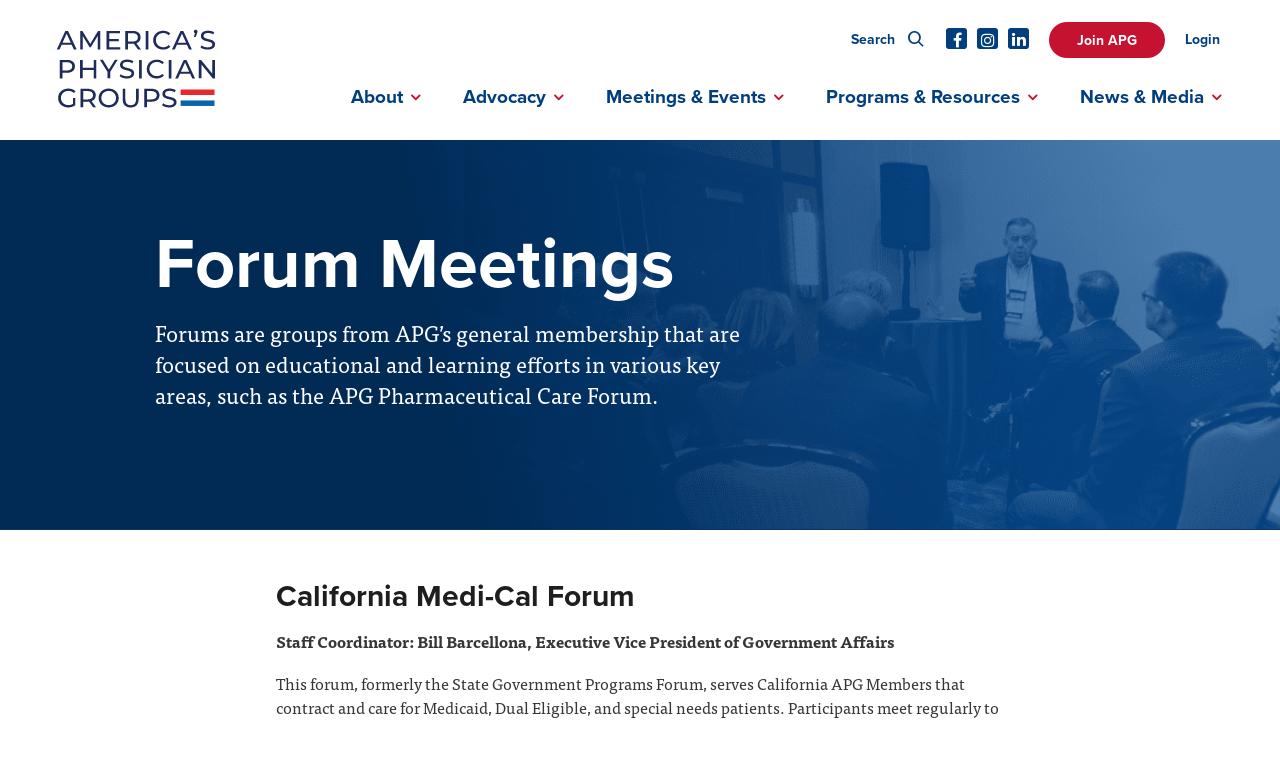

--- FILE ---
content_type: text/html; charset=UTF-8
request_url: https://www.apg.org/forum-meetings/
body_size: 14784
content:
<!DOCTYPE html>

<!--// OPEN HTML //-->
<html lang="en-US" >

<!--// OPEN HEAD //-->
<head>
  
        
      <title>Forum Meetings - America&#039;s Physician Groups</title><link rel="preload" data-smush-preload as="image" href="https://www.apg.org/wp-content/smush-webp/2018/09/Advocacy-hero-bg-1.png.webp" fetchpriority="high" />

      <meta charset="UTF-8"/>
    	      <meta name="viewport" content="width=device-width, initial-scale=1"/>
            
      <!--// PINGBACK & FAVICON //-->
              <link rel="shortcut icon" href="https://www.apg.org/wp-content/uploads/2018/10/favicon-1.png" />
              <link rel="apple-touch-icon" sizes="144x144"
           href="https://www.apg.org/wp-content/uploads/2018/10/ios-icon-144.png"/>
                    <link rel="apple-touch-icon" sizes="114x114"
           href="https://www.apg.org/wp-content/uploads/2018/10/ios-icon-114.png"/>
                    <link rel="apple-touch-icon" sizes="72x72"
           href="https://www.apg.org/wp-content/uploads/2018/10/ios-icon-72.png"/>
                    <link rel="apple-touch-icon" sizes="57x57"
           href="https://www.apg.org/wp-content/uploads/2018/10/ios-icon-57.png"/>
      
      <meta name="type" content="website">
                <meta name="description" content="California Medi-Cal ForumStaff Coordinator: Bill Barcellona, Executive Vice President of Government AffairsThis forum, formerly the State Government Programs F…">
        
        <meta name="keywords" content="value based health care,value-based care">
          <script>
        writeCookie();
        function writeCookie() {
          the_cookie = document.cookie;
          if ( the_cookie ) {
            if ( window.devicePixelRatio >= 2 ) {
              the_cookie = "pixel_ratio=" + window.devicePixelRatio + ";" + the_cookie;
              document.cookie = the_cookie;
              //location = '';
            }
          }
        }
      </script>
    <meta name='robots' content='index, follow, max-image-preview:large, max-snippet:-1, max-video-preview:-1' />
	<style>img:is([sizes="auto" i], [sizes^="auto," i]) { contain-intrinsic-size: 3000px 1500px }</style>
	
	<!-- This site is optimized with the Yoast SEO plugin v26.4 - https://yoast.com/wordpress/plugins/seo/ -->
	<link rel="canonical" href="https://www.apg.org/forum-meetings/" />
	<meta property="og:locale" content="en_US" />
	<meta property="og:type" content="article" />
	<meta property="og:title" content="Forum Meetings - America&#039;s Physician Groups" />
	<meta property="og:url" content="https://www.apg.org/forum-meetings/" />
	<meta property="og:site_name" content="America&#039;s Physician Groups" />
	<meta property="article:publisher" content="https://www.facebook.com/AmerPhysGrps/" />
	<meta property="article:modified_time" content="2026-01-07T17:49:27+00:00" />
	<meta property="og:image" content="https://www.apg.org/wp-content/uploads/2022/12/News-Release-Social-Media-Image-for-Website-1.jpg" />
	<meta property="og:image:width" content="1200" />
	<meta property="og:image:height" content="675" />
	<meta property="og:image:type" content="image/jpeg" />
	<meta name="twitter:card" content="summary_large_image" />
	<meta name="twitter:site" content="@AmerPhysGrps" />
	<meta name="twitter:label1" content="Est. reading time" />
	<meta name="twitter:data1" content="5 minutes" />
	<script type="application/ld+json" class="yoast-schema-graph">{"@context":"https://schema.org","@graph":[{"@type":"WebPage","@id":"https://www.apg.org/forum-meetings/","url":"https://www.apg.org/forum-meetings/","name":"Forum Meetings - America&#039;s Physician Groups","isPartOf":{"@id":"https://www.apg.org/#website"},"datePublished":"2022-11-17T18:52:56+00:00","dateModified":"2026-01-07T17:49:27+00:00","breadcrumb":{"@id":"https://www.apg.org/forum-meetings/#breadcrumb"},"inLanguage":"en-US","potentialAction":[{"@type":"ReadAction","target":["https://www.apg.org/forum-meetings/"]}]},{"@type":"BreadcrumbList","@id":"https://www.apg.org/forum-meetings/#breadcrumb","itemListElement":[{"@type":"ListItem","position":1,"name":"Home","item":"https://www.apg.org/"},{"@type":"ListItem","position":2,"name":"Forum Meetings"}]},{"@type":"WebSite","@id":"https://www.apg.org/#website","url":"https://www.apg.org/","name":"America&#039;s Physician Groups","description":"Taking Responsibility For America&#039;s Health","publisher":{"@id":"https://www.apg.org/#organization"},"potentialAction":[{"@type":"SearchAction","target":{"@type":"EntryPoint","urlTemplate":"https://www.apg.org/?s={search_term_string}"},"query-input":{"@type":"PropertyValueSpecification","valueRequired":true,"valueName":"search_term_string"}}],"inLanguage":"en-US"},{"@type":"Organization","@id":"https://www.apg.org/#organization","name":"America's Physician Groups","url":"https://www.apg.org/","logo":{"@type":"ImageObject","inLanguage":"en-US","@id":"https://www.apg.org/#/schema/logo/image/","url":"https://www.apg.org/wp-content/uploads/2022/12/NewsFromAPG-TW-1.jpg","contentUrl":"https://www.apg.org/wp-content/uploads/2022/12/NewsFromAPG-TW-1.jpg","width":1200,"height":675,"caption":"America's Physician Groups"},"image":{"@id":"https://www.apg.org/#/schema/logo/image/"},"sameAs":["https://www.facebook.com/AmerPhysGrps/","https://x.com/AmerPhysGrps","https://www.linkedin.com/company/americas-physician-groups/"]}]}</script>
	<!-- / Yoast SEO plugin. -->


		<style>
			.lazyload,
			.lazyloading {
				max-width: 100%;
			}
		</style>
		<style id='safe-svg-svg-icon-style-inline-css'>
.safe-svg-cover{text-align:center}.safe-svg-cover .safe-svg-inside{display:inline-block;max-width:100%}.safe-svg-cover svg{fill:currentColor;height:100%;max-height:100%;max-width:100%;width:100%}

</style>
<link rel='stylesheet' id='wpdm-fonticon-css' href='https://www.apg.org/wp-content/plugins/download-manager/assets/wpdm-iconfont/css/wpdm-icons.css' media='all' />
<link rel='stylesheet' id='wpdm-front-css' href='https://www.apg.org/wp-content/plugins/download-manager/assets/css/front.min.css' media='all' />
<link rel='stylesheet' id='spb-frontend-min-css' href='https://www.apg.org/wp-content/plugins/socialdriver-framework/includes/page-builder/frontend-assets/css/spb-styles.min.css' media='all' />
<link rel='stylesheet' id='swift-slider-min-css' href='https://www.apg.org/wp-content/plugins/socialdriver-framework/includes/swift-slider/assets/css/swift-slider.min.css' media='all' />
<link rel='stylesheet' id='topbar-css' href='https://www.apg.org/wp-content/plugins/top-bar/inc/../css/topbar_style.css' media='all' />
<link rel='stylesheet' id='elementor-frontend-css' href='https://www.apg.org/wp-content/themes/socialdriver/css/custom-frontend.min.css' media='all' />
<link rel='stylesheet' id='theme-style-css' href='https://www.apg.org/wp-content/themes/apg-child/css/style.min.css' media='all' />
<link rel='stylesheet' id='fontawesome-v6-style-css' href='https://www.apg.org/wp-content/themes/socialdriver/css/fontawesome/css/all.min.css' media='all' />
<link rel='stylesheet' id='fontawesome-v5-compatibility-style-css' href='https://www.apg.org/wp-content/themes/socialdriver/css/fontawesome/css/v5-font-face.min.css' media='all' />
<link rel='stylesheet' id='fontawesome-v4-compatibility-style-css' href='https://www.apg.org/wp-content/themes/socialdriver/css/fontawesome/css/v4-font-face.min.css' media='all' />
<link rel='stylesheet' id='socialdriver-style-spb-css' href='https://www.apg.org/wp-content/themes/socialdriver/css/style-spb.min.css' media='all' />
<script src="https://www.apg.org/wp-includes/js/jquery/jquery.min.js" id="jquery-core-js"></script>
<script src="https://www.apg.org/wp-includes/js/jquery/jquery-migrate.min.js" id="jquery-migrate-js"></script>
<script src="https://www.apg.org/wp-content/plugins/download-manager/assets/js/wpdm.min.js" id="wpdm-frontend-js-js"></script>
<script id="wpdm-frontjs-js-extra">
/* <![CDATA[ */
var wpdm_url = {"home":"https:\/\/www.apg.org\/","site":"https:\/\/www.apg.org\/","ajax":"https:\/\/www.apg.org\/wp-admin\/admin-ajax.php"};
var wpdm_js = {"spinner":"<i class=\"wpdm-icon wpdm-sun wpdm-spin\"><\/i>","client_id":"4bd5a9d2787e0336678f5bfee87f8843"};
var wpdm_strings = {"pass_var":"Password Verified!","pass_var_q":"Please click following button to start download.","start_dl":"Start Download"};
/* ]]> */
</script>
<script src="https://www.apg.org/wp-content/plugins/download-manager/assets/js/front.min.js" id="wpdm-frontjs-js"></script>
<script id="topbar_frontjs-js-extra">
/* <![CDATA[ */
var tpbr_settings = {"fixed":"notfixed","user_who":"notloggedin","guests_or_users":"all","message":"APG is closely monitoring COVID-19. <a href=\"https:\/\/www.apg.org\/apg-covid-19-response-and-resources\">View More Information<\/a>","status":"inactive","yn_button":"nobutton","color":"#c41230","button_text":"Response and Resources","button_url":"https:\/\/www.apg.org\/apg-covid-19-response-and-resources","button_behavior":"samewindow","is_admin_bar":"no","detect_sticky":"0"};
/* ]]> */
</script>
<script src="https://www.apg.org/wp-content/plugins/top-bar/inc/../js/tpbr_front.min.js" id="topbar_frontjs-js"></script>
			<script>
			var ajaxurl = 'https://www.apg.org/wp-admin/admin-ajax.php';
			</script>
			<meta name="TagPages" content="1.64"/>

<!--BEGIN: TRACKING CODE MANAGER (v2.5.0) BY INTELLYWP.COM IN HEAD//-->
<!-- Global site tag (gtag.js) - Google Analytics -->
<script async src="https://www.googletagmanager.com/gtag/js?id=UA-60341108-1"></script>
<script>
 window.dataLayer = window.dataLayer || [];
 function gtag(){dataLayer.push(arguments);}
 gtag('js', new Date());

 gtag('config', 'UA-60341108-1');
</script>
<!-- Google Tag Manager -->
<script>(function(w,d,s,l,i){w[l]=w[l]||[];w[l].push({'gtm.start':
new Date().getTime(),event:'gtm.js'});var f=d.getElementsByTagName(s)[0],
j=d.createElement(s),dl=l!='dataLayer'?'&l='+l:'';j.async=true;j.src=
'https://www.googletagmanager.com/gtm.js?id='+i+dl;f.parentNode.insertBefore(j,f);
})(window,document,'script','dataLayer','GTM-PH5HVNB');</script>
<!-- End Google Tag Manager -->
<!--END: https://wordpress.org/plugins/tracking-code-manager IN HEAD//-->		<script>
			document.documentElement.className = document.documentElement.className.replace('no-js', 'js');
		</script>
				<style>
			.no-js img.lazyload {
				display: none;
			}

			figure.wp-block-image img.lazyloading {
				min-width: 150px;
			}

			.lazyload,
			.lazyloading {
				--smush-placeholder-width: 100px;
				--smush-placeholder-aspect-ratio: 1/1;
				width: var(--smush-image-width, var(--smush-placeholder-width)) !important;
				aspect-ratio: var(--smush-image-aspect-ratio, var(--smush-placeholder-aspect-ratio)) !important;
			}

						.lazyload, .lazyloading {
				opacity: 0;
			}

			.lazyloaded {
				opacity: 1;
				transition: opacity 400ms;
				transition-delay: 0ms;
			}

					</style>
		<!--[if lt IE 9]><script data-cfasync="false" src="https://www.apg.org/wp-content/themes/socialdriver/js/respond.js"></script><script data-cfasync="false" src="https://www.apg.org/wp-content/themes/socialdriver/js/html5shiv.js"></script><script data-cfasync="false" src="https://www.apg.org/wp-content/themes/socialdriver/js/excanvas.compiled.js"></script><![endif]--><style>
</style>
<!-- BEGIN Adobe Fonts for WordPress --><link rel="stylesheet" href="https://use.typekit.net/tqg3lzf.css"><!-- END Adobe Fonts for WordPress -->		<style id="wp-custom-css">
			     .cta-covid {
/*       -webkit-border-radius: 18px;
      -moz-border-radius: 18px;
      -ms-border-radius: 18px;
      border-radius: 30px;
      background-color: #c41230;
      color: #fff;
      height: 36px;
      padding-left: 28px;
      padding-right: 28px;
      padding-top: 10px;
      padding-bottom: 9px;
      vertical-align: middle;
      border-bottom: none;
      font-family: proxima-nova, sans-serif;
      font-style: normal;
      font-weight: 600;
      text-transform: uppercase;
     }

     .cta-covid:hover {
      transition: unset !important;
      background-color: #910d23;
      color: #ffffff !important; */
display:none;
     }		</style>
		<meta name="generator" content="WordPress Download Manager 3.3.32" />
        <style>
    /* WPDM Link Template Styles */    </style>
    
  
  <!--[if gte IE 9]>
   <style>
    .gradient {
      filter: none;
    }
   </style>
  <![endif]-->

  <!--// CLOSE HEAD //-->
</head>

<!--// OPEN BODY //-->
<body class="wp-singular page-template-default page page-id-13418 wp-theme-socialdriver wp-child-theme-apg-child minimal-design header-5 header-5-overlay mobile-header-left-logo mhs-tablet-port mh-slideout responsive-fluid product-shadows layout-fullwidth page-heading- disable-mobile-animations slideout-right swift-framework-v2.5.53 apg-child-theme-v2018" >



<!--// OPEN #container //-->
<div id="container" class=" clearfix">

  <a id="accessibility-skip-menu" href="#main-container" class="skip-link skip-link-main">Skip to Main Content</a>

  <header id="mobile-header" class="mobile-left-logo clearfix">
<div id="mobile-logo" class="logo-left has-img clearfix">
<a href="https://www.apg.org" title="Go to America&#039;s Physician Groups Home." rel="home">
<span class="accessibility-text">Go to America&#039;s Physician Groups Home</span> <div class="logo-svg-container" aria-hidden="true"><img id="mobile-logo-image" aria-hidden="true" src="https://www.apg.org/wp-content/themes/apg-child/images/logo.svg" alt="America&#039;s Physician Groups" height="46" width="298" /></div>
</a>
</div>
<div class="mobile-header-opts"><a href="#" class="mobile-menu-link menu-bars-link" role="button" aria-label="menu"><span class="menu-bars"></span></a>
</div></header>
        
    		<!--// HEADER //-->
    		<div class="header-wrap full-center full-header-stick page-header-">
    			
    			    			
              		  <div id="header-section" class="header-5 clearfix">
    		  	    		    
<header id="header" class="sticky-header clearfix">
	<div class="container"> 

		<div class="row top-row"> 
   <div class="top-menu">
    <nav class="std-menu clearfix" aria-label="utility navigation">
<div class="menu-membership-menu-container"><ul id=menu-membership-menu class=menu role="menu"><li class="menu-item-8142 menu-item menu-item-type-post_type menu-item-object-page sf-menu-item-btn" role="menuitem" itemscope itemtype="http://www.schema.org/SiteNavigationElement"><a href="https://www.apg.org/join-apg/" data-postid="44" itemprop="url"><span class="menu-item-text">Join APG</span></a></li>
<li class="menu-item-988 menu-item menu-item-type-custom menu-item-object-custom sf-menu-item-loggedin" role="menuitem" itemscope itemtype="http://www.schema.org/SiteNavigationElement"><a href="/user/logout" data-postid="988" itemprop="url"><span class="menu-item-text">Log Out</span></a></li>
<li class="menu-item-17939 menu-item menu-item-type-custom menu-item-object-custom sf-menu-item-loggedout" role="menuitem" itemscope itemtype="http://www.schema.org/SiteNavigationElement"><a href="/wp-login.php" data-postid="17939" itemprop="url"><span class="menu-item-text">Login</span></a></li>
</ul></div></nav>
   </div>
			<div class="header-right">
					<nav id="social-icons-navigation" class="social-icons standard clearfix" aria-label="social channels main menu">
		<ul itemscope itemtype="http://schema.org/Organization">
			<li class="website"><link itemprop="url" href="https://www.apg.org"></li>
		 
		 
					<li class="facebook">
				<a itemprop="sameAs" href="https://www.facebook.com/AmerPhysGrps/" target="_blank" title="Go to America&#039;s Physician Groups Facebook Profile."><span class="accessibility-text">Facebook Profile</span><i class="fa-brands fa-facebook" aria-hidden="true"></i></a>
			</li>
									<li class="instagram">
				<a itemprop="sameAs" href="http://instagram.com/amerphysgrps" target="_blank" title="Go to America&#039;s Physician Groups Instagram Profile."><span class="accessibility-text">Instagram Profile</span><i class="fa-brands fa-instagram" aria-hidden="true"></i></a>
			</li>
							<li class="linkedin">
				<a itemprop="sameAs" href="https://www.linkedin.com/company/americas-physician-groups/" target="_blank" title="Go to America&#039;s Physician Groups Linkedin Profile."><span class="accessibility-text">Linkedin Profile</span><i class="fa-brands fa-linkedin-in" aria-hidden="true"></i></a>
			</li>
																																						
		</ul>
	</nav>
	
			</div>
			<div class="menu-search parent">
				<a href="#" class="header-search-link-alt" title="Search this site">Search <i class="ss-search"></i></a>
				<div class="ajax-search-wrap" data-ajaxurl="">
					<div class="ajax-loading"></div>
					<form method="get" class="ajax-search-form" action="https://www.apg.org">
						<input type="search" placeholder="Search" name="s" autocomplete="off">
						<a href="#" class="search-icon-position" title="Submit site search"><span class="accessibility-text">Submit site search.</span><i class="ss-search" aria-hidden="true"></i></a>
					</form>
				</div>
			</div> <!-- end .menu-search -->
		</div>

		<div class="row bottom-row"> 	
			<div id="logo" class="col-sm-4 logo-left has-img clearfix">
<a href="https://www.apg.org" title="Go to America&#039;s Physician Groups Home." rel="home">
<span class="accessibility-text">Go to America&#039;s Physician Groups Home</span> <div class="logo-svg-container" aria-hidden="true"><img id="logo-image" aria-hidden="true" src="https://www.apg.org/wp-content/themes/apg-child/images/logo.svg" alt="America&#039;s Physician Groups" height="46" width="298" /></div>
</a>
</div>
			<nav id="main-navigation" class="std-menu clearfix" aria-label="main navigation">
<div class="menu-main-nav-container"><ul id=menu-main-nav class=menu role="menu"><li class="menu-item-76 menu-item menu-item-type-post_type menu-item-object-page menu-item-has-children sf-std-menu" role="menuitem" itemscope itemtype="http://www.schema.org/SiteNavigationElement"><a href="https://www.apg.org/about/" aria-expanded="false" aria-haspopup="true" data-postid="40" itemprop="url"><span itemprop="name">About</span></a>
<ul class="sub-menu">
	<li class="menu-item-92 menu-item menu-item-type-post_type menu-item-object-page sf-std-menu" role="menuitem" itemscope itemtype="http://www.schema.org/SiteNavigationElement"><a href="https://www.apg.org/board-of-directors/" data-postid="42" itemprop="url">Board of Directors</a></li>
	<li class="menu-item-8526 menu-item menu-item-type-post_type menu-item-object-page sf-std-menu" role="menuitem" itemscope itemtype="http://www.schema.org/SiteNavigationElement"><a href="https://www.apg.org/apg-executive-committee/" data-postid="8451" itemprop="url">Executive Committee</a></li>
	<li class="menu-item-9471 menu-item menu-item-type-custom menu-item-object-custom sf-std-menu" role="menuitem" itemscope itemtype="http://www.schema.org/SiteNavigationElement"><a href="https://www.apg.org/about/apg-organizational-members/" data-postid="9471" itemprop="url">Organizational Members</a></li>
	<li class="menu-item-1418 menu-item menu-item-type-custom menu-item-object-custom sf-std-menu" role="menuitem" itemscope itemtype="http://www.schema.org/SiteNavigationElement"><a href="https://www.apg.org/about/#members" data-postid="1418" itemprop="url">Organizational Members Map</a></li>
	<li class="menu-item-16619 menu-item menu-item-type-post_type menu-item-object-page sf-std-menu" role="menuitem" itemscope itemtype="http://www.schema.org/SiteNavigationElement"><a href="https://www.apg.org/americas-physician-groups-apg-foundation/" data-postid="16611" itemprop="url">APG Foundation</a></li>
	<li class="menu-item-21337 menu-item menu-item-type-custom menu-item-object-custom menu-item-has-children sf-std-menu" role="menuitem" itemscope itemtype="http://www.schema.org/SiteNavigationElement"><a href="https://www.apg.org/about/apg-partners/" aria-expanded="false" aria-haspopup="true" data-postid="21337" itemprop="url">APG Partners</a>
	<ul class="sub-menu">
		<li class="menu-item-9470 menu-item menu-item-type-custom menu-item-object-custom sf-std-menu" role="menuitem" itemscope itemtype="http://www.schema.org/SiteNavigationElement"><a href="https://www.apg.org/about/apg-partners/#Corporate_Partners" data-postid="9470" itemprop="url">Corporate Partners</a></li>
		<li class="menu-item-9469 menu-item menu-item-type-custom menu-item-object-custom sf-std-menu" role="menuitem" itemscope itemtype="http://www.schema.org/SiteNavigationElement"><a href="https://www.apg.org/about/apg-partners/#Associate_Partners" data-postid="9469" itemprop="url">Associate Partners</a></li>
		<li class="menu-item-9468 menu-item menu-item-type-custom menu-item-object-custom sf-std-menu" role="menuitem" itemscope itemtype="http://www.schema.org/SiteNavigationElement"><a href="https://www.apg.org/about/apg-partners/#Affiliate_Partners" data-postid="9468" itemprop="url">Affiliate Partners</a></li>
	</ul>
</li>
	<li class="menu-item-1942 menu-item menu-item-type-custom menu-item-object-custom sf-std-menu" role="menuitem" itemscope itemtype="http://www.schema.org/SiteNavigationElement"><a href="https://www.apg.org/about/mission-vision/" data-postid="1942" itemprop="url">Mission &#038; Vision</a></li>
	<li class="menu-item-15841 menu-item menu-item-type-custom menu-item-object-custom sf-std-menu" role="menuitem" itemscope itemtype="http://www.schema.org/SiteNavigationElement"><a href="https://www.apg.org/wp-content/uploads/2023/07/APG-Speaker-Request-Form-7.13.2023.pdf" data-postid="15841" itemprop="url">Request an APG Speaker</a></li>
	<li class="menu-item-94 menu-item menu-item-type-post_type menu-item-object-page sf-std-menu" role="menuitem" itemscope itemtype="http://www.schema.org/SiteNavigationElement"><a href="https://www.apg.org/staff/" data-postid="43" itemprop="url">Staff</a></li>
	<li class="menu-item-2191 menu-item menu-item-type-post_type menu-item-object-page sf-std-menu" role="menuitem" itemscope itemtype="http://www.schema.org/SiteNavigationElement"><a href="https://www.apg.org/contact-us/" data-postid="2113" itemprop="url">Contact Us</a></li>
</ul>
</li>
<li class="menu-item-77 menu-item menu-item-type-post_type menu-item-object-page menu-item-has-children sf-std-menu" role="menuitem" itemscope itemtype="http://www.schema.org/SiteNavigationElement"><a href="https://www.apg.org/advocacy/" aria-expanded="false" aria-haspopup="true" data-postid="8" itemprop="url"><span itemprop="name">Advocacy</span></a>
<ul class="sub-menu">
	<li class="menu-item-1837 menu-item menu-item-type-custom menu-item-object-custom sf-std-menu" role="menuitem" itemscope itemtype="http://www.schema.org/SiteNavigationElement"><a target="_blank" href="https://apg.aristotle.com/SitePages/aboutnew.aspx" data-postid="1837" itemprop="url">APG Advocates</a></li>
	<li class="menu-item-18212 menu-item menu-item-type-custom menu-item-object-custom sf-std-menu" role="menuitem" itemscope itemtype="http://www.schema.org/SiteNavigationElement"><a href="https://www.apg.org/apg-advocacy-coalitions/" data-postid="18212" itemprop="url">APG Advocacy Coalitions</a></li>
	<li class="menu-item-84 menu-item menu-item-type-post_type menu-item-object-page menu-item-has-children sf-std-menu" role="menuitem" itemscope itemtype="http://www.schema.org/SiteNavigationElement"><a href="https://www.apg.org/federal/" aria-expanded="false" aria-haspopup="true" data-postid="9" itemprop="url">Federal Advocacy</a>
	<ul class="sub-menu">
		<li class="menu-item-1743 menu-item menu-item-type-custom menu-item-object-custom menu-item-has-children sf-std-menu" role="menuitem" itemscope itemtype="http://www.schema.org/SiteNavigationElement"><a href="https://www.apg.org/advocacy/federal/#policy-resources" aria-expanded="false" aria-haspopup="true" data-postid="1743" itemprop="url">Federal Policy Resources</a>
		<ul class="sub-menu">
			<li class="menu-item-12298 menu-item menu-item-type-custom menu-item-object-custom sf-std-menu" role="menuitem" itemscope itemtype="http://www.schema.org/SiteNavigationElement"><a href="https://www.apg.org/d-c-s-weekly-update-2022/" data-postid="12298" itemprop="url">Washington Update e-newsletter</a></li>
			<li class="menu-item-8119 menu-item menu-item-type-custom menu-item-object-custom sf-std-menu" role="menuitem" itemscope itemtype="http://www.schema.org/SiteNavigationElement"><a href="https://www.apg.org/public-comment-letters/" data-postid="8119" itemprop="url">Public Comment Letters</a></li>
			<li class="menu-item-14143 menu-item menu-item-type-custom menu-item-object-custom sf-std-menu" role="menuitem" itemscope itemtype="http://www.schema.org/SiteNavigationElement"><a href="https://www.apg.org/wp-content/uploads/2022/12/ACO-REACH-FAQ-Final-12.5.2022.pdf" data-postid="14143" itemprop="url">Backgrounders</a></li>
			<li class="menu-item-15329 menu-item menu-item-type-post_type menu-item-object-page sf-std-menu" role="menuitem" itemscope itemtype="http://www.schema.org/SiteNavigationElement"><a href="https://www.apg.org/policy-research/" data-postid="15325" itemprop="url">Policy Research</a></li>
		</ul>
</li>
	</ul>
</li>
	<li class="menu-item-83 menu-item menu-item-type-post_type menu-item-object-page menu-item-has-children sf-std-menu" role="menuitem" itemscope itemtype="http://www.schema.org/SiteNavigationElement"><a href="https://www.apg.org/advocacy/california/" aria-expanded="false" aria-haspopup="true" data-postid="10" itemprop="url">California Advocacy</a>
	<ul class="sub-menu">
		<li class="menu-item-968 menu-item menu-item-type-post_type menu-item-object-page sf-std-menu" role="menuitem" itemscope itemtype="http://www.schema.org/SiteNavigationElement"><a href="https://www.apg.org/advocacy/california/2025-2026-california-legislative-session-with-bill-tracker/" data-postid="12" itemprop="url">California Legislative Session with Bill Tracker</a></li>
		<li class="menu-item-19786 menu-item menu-item-type-custom menu-item-object-custom sf-std-menu" role="menuitem" itemscope itemtype="http://www.schema.org/SiteNavigationElement"><a href="https://www.apg.org/advocacy/california/california-update-2/" data-postid="19786" itemprop="url">Healthcare In California Policy Update e-newsletter</a></li>
		<li class="menu-item-970 menu-item menu-item-type-post_type menu-item-object-page sf-std-menu" role="menuitem" itemscope itemtype="http://www.schema.org/SiteNavigationElement"><a href="https://www.apg.org/advocacy/california/california-laws/" data-postid="18" itemprop="url">California Laws</a></li>
		<li class="menu-item-971 menu-item menu-item-type-post_type menu-item-object-page menu-item-has-children sf-std-menu" role="menuitem" itemscope itemtype="http://www.schema.org/SiteNavigationElement"><a href="https://www.apg.org/advocacy/california/general-policy-archive/" aria-expanded="false" aria-haspopup="true" data-postid="20" itemprop="url">California Policy Archive</a>
		<ul class="sub-menu">
			<li class="menu-item-972 menu-item menu-item-type-post_type menu-item-object-page sf-std-menu" role="menuitem" itemscope itemtype="http://www.schema.org/SiteNavigationElement"><a href="https://www.apg.org/advocacy/california/legislative-regulatory-analysis-implementation/" data-postid="15" itemprop="url">Legislative &#038; Regulatory Analysis &#038; Implementation</a></li>
		</ul>
</li>
	</ul>
</li>
</ul>
</li>
<li class="menu-item-8196 menu-item menu-item-type-post_type menu-item-object-page menu-item-has-children sf-std-menu" role="menuitem" itemscope itemtype="http://www.schema.org/SiteNavigationElement"><a href="https://www.apg.org/events/" aria-expanded="false" aria-haspopup="true" data-postid="37" itemprop="url"><span itemprop="name">Meetings &#038; Events</span></a>
<ul class="sub-menu">
	<li class="menu-item-19694 menu-item menu-item-type-custom menu-item-object-custom sf-std-menu" role="menuitem" itemscope itemtype="http://www.schema.org/SiteNavigationElement"><a href="https://www.apg.org/events/" data-postid="19694" itemprop="url">APG Spring Conference 2026</a></li>
	<li class="menu-item-10380 menu-item menu-item-type-post_type menu-item-object-page sf-std-menu" role="menuitem" itemscope itemtype="http://www.schema.org/SiteNavigationElement"><a href="https://www.apg.org/apg-partner-advisory-council/" data-postid="10373" itemprop="url">APG Partner Advisory Council</a></li>
	<li class="menu-item-15745 menu-item menu-item-type-post_type menu-item-object-page sf-std-menu" role="menuitem" itemscope itemtype="http://www.schema.org/SiteNavigationElement"><a href="https://www.apg.org/congressional-visits/" data-postid="15742" itemprop="url">Congressional Visits</a></li>
	<li class="menu-item-13417 menu-item menu-item-type-post_type menu-item-object-page sf-std-menu" role="menuitem" itemscope itemtype="http://www.schema.org/SiteNavigationElement"><a href="https://www.apg.org/coalition-meetings/" data-postid="13414" itemprop="url">Coalition Meetings</a></li>
	<li class="menu-item-88 menu-item menu-item-type-post_type menu-item-object-page sf-std-menu" role="menuitem" itemscope itemtype="http://www.schema.org/SiteNavigationElement"><a href="https://www.apg.org/committee-meetings/" data-postid="38" itemprop="url">Committee Meetings</a></li>
	<li class="menu-item-13425 menu-item menu-item-type-custom menu-item-object-custom sf-std-menu" role="menuitem" itemscope itemtype="http://www.schema.org/SiteNavigationElement"><a href="https://www.apg.org/leadership/forum-meetings/" data-postid="13425" itemprop="url">Forum Meetings</a></li>
	<li class="menu-item-8724 menu-item menu-item-type-custom menu-item-object-custom sf-std-menu" role="menuitem" itemscope itemtype="http://www.schema.org/SiteNavigationElement"><a href="https://www.apg.org/leadership/regional-meetings/" data-postid="8724" itemprop="url">Regional Meetings</a></li>
	<li class="menu-item-10357 menu-item menu-item-type-custom menu-item-object-custom menu-item-has-children sf-std-menu" role="menuitem" itemscope itemtype="http://www.schema.org/SiteNavigationElement"><a href="https://www.apg.org/webinars/" aria-expanded="false" aria-haspopup="true" data-postid="10357" itemprop="url">Webinars</a>
	<ul class="sub-menu">
		<li class="menu-item-2328 menu-item menu-item-type-post_type menu-item-object-page sf-std-menu" role="menuitem" itemscope itemtype="http://www.schema.org/SiteNavigationElement"><a href="https://www.apg.org/events/deep-dive-webinar-series/" data-postid="1967" itemprop="url">APG Learning Session</a></li>
		<li class="menu-item-16003 menu-item menu-item-type-post_type menu-item-object-page sf-std-menu" role="menuitem" itemscope itemtype="http://www.schema.org/SiteNavigationElement"><a href="https://www.apg.org/events/emerging-trends-in-healthcare/" data-postid="15997" itemprop="url">Emerging Trends in Health Care</a></li>
		<li class="menu-item-9337 menu-item menu-item-type-custom menu-item-object-custom sf-std-menu" role="menuitem" itemscope itemtype="http://www.schema.org/SiteNavigationElement"><a href="https://www.apg.org/events/sponsored-webinars/" data-postid="9337" itemprop="url">Sponsored Webinars</a></li>
	</ul>
</li>
</ul>
</li>
<li class="menu-item-18897 menu-item menu-item-type-custom menu-item-object-custom menu-item-has-children sf-std-menu" role="menuitem" itemscope itemtype="http://www.schema.org/SiteNavigationElement"><a href="https://www.apg.org/library/" aria-expanded="false" aria-haspopup="true" data-postid="18897" itemprop="url"><span itemprop="name">Programs &#038; Resources</span></a>
<ul class="sub-menu">
	<li class="menu-item-21216 menu-item menu-item-type-custom menu-item-object-custom sf-std-menu" role="menuitem" itemscope itemtype="http://www.schema.org/SiteNavigationElement"><a href="https://www.apg.org/california-duals-issue-brief-series/" data-postid="21216" itemprop="url">APG Issue Brief Series</a></li>
	<li class="menu-item-9605 menu-item menu-item-type-custom menu-item-object-custom sf-std-menu" role="menuitem" itemscope itemtype="http://www.schema.org/SiteNavigationElement"><a href="https://www.apg.org/education/value-based-contracting-an-essential-guide-for-physician-organizations/" data-postid="9605" itemprop="url">APG Value-Based Contracting Manual</a></li>
	<li class="menu-item-984 menu-item menu-item-type-post_type menu-item-object-page sf-std-menu" role="menuitem" itemscope itemtype="http://www.schema.org/SiteNavigationElement"><a href="https://www.apg.org/education/education-programs/standards-of-excellence/" data-postid="25" itemprop="url">APG Standards of Excellence™</a></li>
	<li class="menu-item-15586 menu-item menu-item-type-post_type menu-item-object-page sf-std-menu" role="menuitem" itemscope itemtype="http://www.schema.org/SiteNavigationElement"><a href="https://www.apg.org/case-studies-in-excellence/" data-postid="30" itemprop="url">APG Case Studies in Excellence</a></li>
	<li class="menu-item-5365 menu-item menu-item-type-post_type menu-item-object-page sf-std-menu" role="menuitem" itemscope itemtype="http://www.schema.org/SiteNavigationElement"><a href="https://www.apg.org/group-purchasing-orgs/" data-postid="3432" itemprop="url">APG Group Purchasing Program</a></li>
	<li class="menu-item-8148 menu-item menu-item-type-custom menu-item-object-custom menu-item-has-children sf-std-menu" role="menuitem" itemscope itemtype="http://www.schema.org/SiteNavigationElement"><a href="https://www.apg.org/resources/" aria-expanded="false" aria-haspopup="true" data-postid="8148" itemprop="url">APG Publications</a>
	<ul class="sub-menu">
		<li class="menu-item-8427 menu-item menu-item-type-custom menu-item-object-custom sf-std-menu" role="menuitem" itemscope itemtype="http://www.schema.org/SiteNavigationElement"><a href="https://www.apg.org/education/education-programs/managed-care-digest-series/" data-postid="8427" itemprop="url">Managed Care Digest Series®</a></li>
		<li class="menu-item-983 menu-item menu-item-type-post_type menu-item-object-page sf-std-menu" role="menuitem" itemscope itemtype="http://www.schema.org/SiteNavigationElement"><a href="https://www.apg.org/education/education-programs/risk-readiness-tool/" data-postid="26" itemprop="url">Risk Readiness Tool</a></li>
		<li class="menu-item-19791 menu-item menu-item-type-post_type menu-item-object-page sf-std-menu" role="menuitem" itemscope itemtype="http://www.schema.org/SiteNavigationElement"><a href="https://www.apg.org/library/" data-postid="35" itemprop="url">Library</a></li>
	</ul>
</li>
	<li class="menu-item-18920 menu-item menu-item-type-custom menu-item-object-custom sf-std-menu" role="menuitem" itemscope itemtype="http://www.schema.org/SiteNavigationElement"><a href="https://www.apg.org/educational-resources-for-apg-members/" data-postid="18920" itemprop="url">External Resources</a></li>
</ul>
</li>
<li class="menu-item-81 menu-item menu-item-type-post_type menu-item-object-page menu-item-has-children sf-std-menu" role="menuitem" itemscope itemtype="http://www.schema.org/SiteNavigationElement"><a href="https://www.apg.org/news-room/" aria-expanded="false" aria-haspopup="true" data-postid="46" itemprop="url"><span itemprop="name">News &#038; Media</span></a>
<ul class="sub-menu">
	<li class="menu-item-16824 menu-item menu-item-type-post_type menu-item-object-page sf-std-menu" role="menuitem" itemscope itemtype="http://www.schema.org/SiteNavigationElement"><a href="https://www.apg.org/apg-in-the-news/" data-postid="16821" itemprop="url">APG in the News</a></li>
	<li class="menu-item-8172 menu-item menu-item-type-custom menu-item-object-custom sf-std-menu" role="menuitem" itemscope itemtype="http://www.schema.org/SiteNavigationElement"><a href="https://www.apg.org/news-releases/?news-category=news-release%2Cstatements" data-postid="8172" itemprop="url">APG News Releases</a></li>
	<li class="menu-item-21613 menu-item menu-item-type-post_type menu-item-object-page sf-std-menu" role="menuitem" itemscope itemtype="http://www.schema.org/SiteNavigationElement"><a href="https://www.apg.org/apg-insights/" data-postid="21576" itemprop="url">APG Insights</a></li>
	<li class="menu-item-8121 menu-item menu-item-type-custom menu-item-object-custom sf-std-menu" role="menuitem" itemscope itemtype="http://www.schema.org/SiteNavigationElement"><a href="https://www.apg.org/public-comment-letters/" data-postid="8121" itemprop="url">APG Public Comment Letters</a></li>
	<li class="menu-item-15688 menu-item menu-item-type-custom menu-item-object-custom sf-std-menu" role="menuitem" itemscope itemtype="http://www.schema.org/SiteNavigationElement"><a href="https://www.apg.org/news-room/congressional-testimony/" data-postid="15688" itemprop="url">APG Congressional Testimony</a></li>
</ul>
</li>
</ul></div></nav>
		</div> <!-- CLOSE .row --> 
	</div> <!-- CLOSE .container --> 
</header>     		        		  </div>
    		  
    		  
    		  
    		</div>

    		
      
  <!--// OPEN #main-container //-->
  <main id="main-container" class="clearfix">

                      <div class="page-heading clearfix lazyload" style="background-image:inherit;" data-bg-image="url(https://www.apg.org/wp-content/smush-webp/2018/09/Advocacy-hero-bg-1.png.webp)">
                            <div class="container">
            <div class="heading-text">

              
                <h1 class="entry-title" >Forum Meetings</h1>
                                  <p class="entry-subtitle">Forums are groups from APG’s general membership that are focused on educational and learning efforts in various key areas, such as the APG Pharmaceutical Care Forum.</p>
                
              
            </div>

          </div>
        </div>
              
    
    
    
    
    					<div class="content-divider-wrap container"><div class="content-divider"></div></div>
				
    <div class="inner-page-wrap has-no-sidebar clearfix">

      
      <!-- OPEN page -->
            <div class="clearfix">
    
      
        <div class="page-content hfeed clearfix">

          

  
  <div class="clearfix post-13418 page type-page status-publish tag-value-based-health-care tag-value-based-care" id="13418">

    
    <section class="container"><div class="row"><div class="blank_spacer hidden-md hidden-sm hidden-xs col-sm-12 " style="height:50px;"></div><div class="blank_spacer hidden-lg hidden-sm hidden-xs col-sm-12 " style="height:40px;"></div><div class="blank_spacer hidden-lg hidden-md hidden-xs col-sm-12 " style="height:30px;"></div><div class="blank_spacer hidden-lg hidden-md hidden-sm col-sm-12 " style="height:20px;"></div>
	</div></section>
 <section data-header-style="" class="row fw-row">
	<div class="spb-row-container spb-row-thin-width col-sm-12  text-" data-v-center="false" data-top-style="none" data-bottom-style="none" style="margin-top: 0px;margin-bottom: 0px;">
		<div class="spb_content_element clearfix" style="">
			 <section class="container"><div class="row">
	<div class="spb_content_element col-sm-12 spb_text_column">
		<div class="spb-asset-content" style="margin-top: 0px;margin-bottom: 0px;">
			
<h3 class="after-p before-p">California Medi-Cal Forum</h3>
<p class="after-h3 before-p"><b>Staff Coordinator: Bill Barcellona, Executive Vice President of Government Affairs</b></p>
<p>This forum, formerly the State Government Programs Forum, serves California APG Members that contract and care for Medicaid, Dual Eligible, and special needs patients. Participants meet regularly to share information, support and discuss APG advocacy, and identify opportunities to promote quality, cost-effective healthcare in the public sector.</p>

		</div>
	</div> </div></section>
 <section class="container"><div class="row"><div class="blank_spacer hidden-md hidden-sm hidden-xs col-sm-12 " style="height:50px;"></div><div class="blank_spacer hidden-lg hidden-sm hidden-xs col-sm-12 " style="height:40px;"></div><div class="blank_spacer hidden-lg hidden-md hidden-xs col-sm-12 " style="height:30px;"></div><div class="blank_spacer hidden-lg hidden-md hidden-sm col-sm-12 " style="height:20px;"></div>
	</div></section>
 <section class="container"><div class="row">
	<div class="spb_button spb_content_element col-sm-12" data-align="left" data-animation="none" data-delay="0">
		<div class="spb-asset-content">
			<a id="" class="sf-button size--standard color--red type--standard " href="https://www.apg.org/upcoming-state-government-programs-committee/" target="_self" title=""><span class="text">View All Upcoming California Medi-Cal Forum Meetings</span></a>
		</div>
	</div> </div></section>
 <section class="container"><div class="row"><div class="blank_spacer hidden-md hidden-sm hidden-xs col-sm-12 " style="height:50px;"></div><div class="blank_spacer hidden-lg hidden-sm hidden-xs col-sm-12 " style="height:40px;"></div><div class="blank_spacer hidden-lg hidden-md hidden-xs col-sm-12 " style="height:30px;"></div><div class="blank_spacer hidden-lg hidden-md hidden-sm col-sm-12 " style="height:20px;"></div>
	</div></section>
 <section class="container"><div class="row">
	<div class="spb_content_element col-sm-12 spb_text_column">
		<div class="spb-asset-content" style="margin-top: 0px;margin-bottom: 0px;">
			
<h3 class="after-p before-p">California Policy Forum</h3>
<p class="after-h3 before-p"><b>Staff Coordinator: Bill Barcellona, Executive Vice President of Government Affairs</b></p>
<p class="after-p before-p">This forum focuses on APG’s advocacy in California, providing information and direction on legislation, regulations, and other activities impacting APG members in the state.</p>

		</div>
	</div> </div></section>
 <section class="container"><div class="row"><div class="blank_spacer hidden-md hidden-sm hidden-xs col-sm-12 " style="height:50px;"></div><div class="blank_spacer hidden-lg hidden-sm hidden-xs col-sm-12 " style="height:40px;"></div><div class="blank_spacer hidden-lg hidden-md hidden-xs col-sm-12 " style="height:30px;"></div><div class="blank_spacer hidden-lg hidden-md hidden-sm col-sm-12 " style="height:20px;"></div>
	</div></section>
 <section class="container"><div class="row">
	<div class="spb_button spb_content_element col-sm-12" data-align="left" data-animation="none" data-delay="0">
		<div class="spb-asset-content">
			<a id="" class="sf-button size--standard color--red type--standard " href="https://www.apg.org/upcoming-california-policy-forum/" target="_self" title=""><span class="text">View All Upcoming California Policy Forum Meetings</span></a>
		</div>
	</div> </div></section>
 <section class="container"><div class="row"><div class="blank_spacer hidden-md hidden-sm hidden-xs col-sm-12 " style="height:50px;"></div><div class="blank_spacer hidden-lg hidden-sm hidden-xs col-sm-12 " style="height:40px;"></div><div class="blank_spacer hidden-lg hidden-md hidden-xs col-sm-12 " style="height:30px;"></div><div class="blank_spacer hidden-lg hidden-md hidden-sm col-sm-12 " style="height:20px;"></div>
	</div></section>
 <section class="container"><div class="row">
	<div class="spb_content_element col-sm-12 spb_text_column">
		<div class="spb-asset-content" style="margin-top: 0px;margin-bottom: 0px;">
			
<h3 class="after-p before-p">Clinical Quality Leadership (CQL) Forum</h3>
<p><b>Staff Coordinator: Susan Huang, MD, MS, Chief Medical Officer</b></p>
<p>The CQL Forum is composed of senior clinical leaders of APG’s physician organizations. The CQL is charged with the following duties:</p>
<ul>
<li>Oversee the content and weighting of APG&#8217;s annual Standards of Excellence survey. Evaluate scoring distribution and recommend threshold points to the APG Board of Directors.</li>
<li>Discuss topics of clinical interest relating to the quadruple aim and physician group quality performance improvement efforts.</li>
<li>Serve as a clinical leadership forum to address the changing relationships, emerging markets, and challenges of healthcare reform.</li>
</ul>
<p>The forum meets in person at least twice yearly (Annual Spring Conference and Annual Fall Conference) to discuss actionable solutions for challenging topics in the changing landscape of national health care. The committee uses its expertise to advocate with specific health care stakeholders to support clinically meaningful processes and outcomes through coordinated care. The forum also serves as an educational resource for APG members on topics around innovation and technology, population health management, value-based contracts, and social determinants of health.</p>

		</div>
	</div> </div></section>
 <section class="container"><div class="row"><div class="blank_spacer hidden-md hidden-sm hidden-xs col-sm-12 " style="height:50px;"></div><div class="blank_spacer hidden-lg hidden-sm hidden-xs col-sm-12 " style="height:40px;"></div><div class="blank_spacer hidden-lg hidden-md hidden-xs col-sm-12 " style="height:30px;"></div><div class="blank_spacer hidden-lg hidden-md hidden-sm col-sm-12 " style="height:20px;"></div>
	</div></section>
 <section class="container"><div class="row">
	<div class="spb_button spb_content_element col-sm-12" data-align="left" data-animation="none" data-delay="0">
		<div class="spb-asset-content">
			<a id="" class="sf-button size--standard color--red type--standard " href="https://www.apg.org/upcoming-cql-meetings/" target="_self" title=""><span class="text">View All Upcoming CQL Forum Meetings</span></a>
		</div>
	</div> </div></section>
 <section class="container"><div class="row"><div class="blank_spacer hidden-md hidden-sm hidden-xs col-sm-12 " style="height:50px;"></div><div class="blank_spacer hidden-lg hidden-sm hidden-xs col-sm-12 " style="height:40px;"></div><div class="blank_spacer hidden-lg hidden-md hidden-xs col-sm-12 " style="height:30px;"></div><div class="blank_spacer hidden-lg hidden-md hidden-sm col-sm-12 " style="height:20px;"></div>
	</div></section>
 <section class="container"><div class="row">
	<div class="spb_content_element col-sm-12 spb_text_column">
		<div class="spb-asset-content" style="margin-top: 0px;margin-bottom: 0px;">
			
<h3 class="after-p before-p">Contracts Forum</h3>
<p class="after-h3 before-p"><b>Staff Coordinator: Jennifer Jackman, Chief Operating Officer</b></p>
<p class="after-p before-p">This forum’s mission is (1) to provide education and information about value-based contracts to members through contract analysis; (2) recommend and develop educational programs to improve contracting skills; and (3) provide a forum for information-sharing within the bounds of applicable law. The Contracts Forum will also coordinate with other forums and coalitions to suggest policy reviews as needed and will consult with health plans about contract innovation as requested. It is not a function of the forum to provide legal advice to members or other entities.</p>

		</div>
	</div> </div></section>
 <section class="container"><div class="row"><div class="blank_spacer hidden-md hidden-sm hidden-xs col-sm-12 " style="height:50px;"></div><div class="blank_spacer hidden-lg hidden-sm hidden-xs col-sm-12 " style="height:40px;"></div><div class="blank_spacer hidden-lg hidden-md hidden-xs col-sm-12 " style="height:30px;"></div><div class="blank_spacer hidden-lg hidden-md hidden-sm col-sm-12 " style="height:20px;"></div>
	</div></section>
 <section class="container"><div class="row">
	<div class="spb_button spb_content_element col-sm-12" data-align="left" data-animation="none" data-delay="0">
		<div class="spb-asset-content">
			<a id="" class="sf-button size--standard color--red type--standard " href="https://www.apg.org/upcoming-contracts-committee/" target="_self" title=""><span class="text">View All Upcoming Contracts Forum Meetings</span></a>
		</div>
	</div> </div></section>
 <section class="container"><div class="row"><div class="blank_spacer hidden-md hidden-sm hidden-xs col-sm-12 " style="height:50px;"></div><div class="blank_spacer hidden-lg hidden-sm hidden-xs col-sm-12 " style="height:40px;"></div><div class="blank_spacer hidden-lg hidden-md hidden-xs col-sm-12 " style="height:30px;"></div><div class="blank_spacer hidden-lg hidden-md hidden-sm col-sm-12 " style="height:20px;"></div>
	</div></section>
 <section class="container"><div class="row">
	<div class="spb_content_element col-sm-12 spb_text_column">
		<div class="spb-asset-content" style="margin-top: 0px;margin-bottom: 0px;">
			
<h3 class="after-p before-p">General Membership Forum</h3>
<p class="after-h3 before-p"><b>Staff Coordinator: TBD</b></p>
<p class="after-p before-p">General Membership meetings provide APG members with a forum for educational programs and networking. General Membership meetings are open to all organizational members and partners.</p>

		</div>
	</div> </div></section>
 <section class="container"><div class="row"><div class="blank_spacer hidden-md hidden-sm hidden-xs col-sm-12 " style="height:50px;"></div><div class="blank_spacer hidden-lg hidden-sm hidden-xs col-sm-12 " style="height:40px;"></div><div class="blank_spacer hidden-lg hidden-md hidden-xs col-sm-12 " style="height:30px;"></div><div class="blank_spacer hidden-lg hidden-md hidden-sm col-sm-12 " style="height:20px;"></div>
	</div></section>
 <section class="container"><div class="row">
	<div class="spb_button spb_content_element col-sm-12" data-align="left" data-animation="none" data-delay="0">
		<div class="spb-asset-content">
			<a id="" class="sf-button size--standard color--red type--standard " href="https://www.apg.org/upcoming-general-membership-meeting/" target="_self" title=""><span class="text">View All Upcoming General Membership Forum Meetings</span></a>
		</div>
	</div> </div></section>
 <section class="container"><div class="row"><div class="blank_spacer hidden-md hidden-sm hidden-xs col-sm-12 " style="height:50px;"></div><div class="blank_spacer hidden-lg hidden-sm hidden-xs col-sm-12 " style="height:40px;"></div><div class="blank_spacer hidden-lg hidden-md hidden-xs col-sm-12 " style="height:30px;"></div><div class="blank_spacer hidden-lg hidden-md hidden-sm col-sm-12 " style="height:20px;"></div>
	</div></section>
 <section class="container"><div class="row">
	<div class="spb_content_element col-sm-12 spb_text_column">
		<div class="spb-asset-content" style="margin-top: 0px;margin-bottom: 0px;">
			
<h3 class="after-p before-p"><span data-olk-copy-source="MessageBody">Government Relations/Public Policy Forum</span></h3>
<p class="after-h3 before-p"><b>Staff Coordinator: <strong>Valinda Rutledge, Executive Vice President, Policy and Advocacy</strong></b></p>
<p class="x_MsoNormal">The <span data-olk-copy-source="MessageBody">APG Government Relations/Public Policy Forum</span> provides an opportunity for APG members who have responsibilities or interest in policy or government relations to provide updates on new regulations and legislative impacting APG members. The forum will focus on three primary goals: Exchange advocacy information; develop strategies among government relations officers; and amplify stakeholder voice through coordinated responses.</p>

		</div>
	</div> </div></section>
 <section class="container"><div class="row"><div class="blank_spacer hidden-md hidden-sm hidden-xs col-sm-12 " style="height:50px;"></div><div class="blank_spacer hidden-lg hidden-sm hidden-xs col-sm-12 " style="height:40px;"></div><div class="blank_spacer hidden-lg hidden-md hidden-xs col-sm-12 " style="height:30px;"></div><div class="blank_spacer hidden-lg hidden-md hidden-sm col-sm-12 " style="height:20px;"></div>
	</div></section>
 <section class="container"><div class="row">
	<div class="spb_button spb_content_element col-sm-12" data-align="left" data-animation="none" data-delay="0">
		<div class="spb-asset-content">
			<a id="" class="sf-button size--standard color--red type--standard " href="https://www.apg.org/upcoming-apg-government-relations-public-policy-forum/" target="_self" title=""><span class="text">View All Upcoming APG Government Relations/Public Policy Forum</span></a>
		</div>
	</div> </div></section>
 <section class="container"><div class="row"><div class="blank_spacer hidden-md hidden-sm hidden-xs col-sm-12 " style="height:50px;"></div><div class="blank_spacer hidden-lg hidden-sm hidden-xs col-sm-12 " style="height:40px;"></div><div class="blank_spacer hidden-lg hidden-md hidden-xs col-sm-12 " style="height:30px;"></div><div class="blank_spacer hidden-lg hidden-md hidden-sm col-sm-12 " style="height:20px;"></div>
	</div></section>
 <section class="container"><div class="row">
	<div class="spb_content_element col-sm-12 spb_text_column">
		<div class="spb-asset-content" style="margin-top: 0px;margin-bottom: 0px;">
			
<h3 class="after-p before-p">Pediatric Care Forum</h3>
<p class="after-h3 before-p"><b>Staff Coordinator: Susan Huang, MD, MS, Chief Medical Officer</b></p>
<p class="after-p before-p">This forum focuses on a variety of topics relating to pediatric health, including immunizations, chronic conditions, and a pediatrics perspective on the Standards of Excellence survey.</p>

		</div>
	</div> </div></section>
 <section class="container"><div class="row"><div class="blank_spacer hidden-md hidden-sm hidden-xs col-sm-12 " style="height:50px;"></div><div class="blank_spacer hidden-lg hidden-sm hidden-xs col-sm-12 " style="height:40px;"></div><div class="blank_spacer hidden-lg hidden-md hidden-xs col-sm-12 " style="height:30px;"></div><div class="blank_spacer hidden-lg hidden-md hidden-sm col-sm-12 " style="height:20px;"></div>
	</div></section>
 <section class="container"><div class="row">
	<div class="spb_button spb_content_element col-sm-12" data-align="left" data-animation="none" data-delay="0">
		<div class="spb-asset-content">
			<a id="" class="sf-button size--standard color--red type--standard " href="https://www.apg.org/upcoming-pediatric-workgroup-committee/" target="_self" title=""><span class="text">View All Upcoming Pediatric Care Forum Meetings</span></a>
		</div>
	</div> </div></section>
 <section class="container"><div class="row"><div class="blank_spacer hidden-md hidden-sm hidden-xs col-sm-12 " style="height:50px;"></div><div class="blank_spacer hidden-lg hidden-sm hidden-xs col-sm-12 " style="height:40px;"></div><div class="blank_spacer hidden-lg hidden-md hidden-xs col-sm-12 " style="height:30px;"></div><div class="blank_spacer hidden-lg hidden-md hidden-sm col-sm-12 " style="height:20px;"></div>
	</div></section>
 <section class="container"><div class="row">
	<div class="spb_content_element col-sm-12 spb_text_column">
		<div class="spb-asset-content" style="margin-top: 0px;margin-bottom: 0px;">
			
<h3 class="after-p before-p">Pharmaceutical Care Forum</h3>
<p class="after-h3 before-p"><b>Staff Coordinator: David Gonzalez, Senior Legislative Advocate</b></p>
<p class="after-p before-p">This forum is composed of pharmacists, physicians, and other clinical leaders responsible for pharmacy management in their organizations. The group offers participants education on pharmacy/pharmacy benefit management, as well as on clinical quality measurement programs such as CMS Stars and HEDIS. Members work with health plans to produce an annual Commercial and Medicare Formulary Grid.</p>

		</div>
	</div> </div></section>
 <section class="container"><div class="row"><div class="blank_spacer hidden-md hidden-sm hidden-xs col-sm-12 " style="height:50px;"></div><div class="blank_spacer hidden-lg hidden-sm hidden-xs col-sm-12 " style="height:40px;"></div><div class="blank_spacer hidden-lg hidden-md hidden-xs col-sm-12 " style="height:30px;"></div><div class="blank_spacer hidden-lg hidden-md hidden-sm col-sm-12 " style="height:20px;"></div>
	</div></section>
 <section class="container"><div class="row">
	<div class="spb_button spb_content_element col-sm-12" data-align="left" data-animation="none" data-delay="0">
		<div class="spb-asset-content">
			<a id="" class="sf-button size--standard color--red type--standard " href="https://www.apg.org/upcoming-pharmaceutical-care-committee/" target="_self" title=""><span class="text">View All Upcoming Pharmaceutical Care Forum Meetings</span></a>
		</div>
	</div> </div></section>
 <section class="container"><div class="row"><div class="blank_spacer hidden-md hidden-sm hidden-xs col-sm-12 " style="height:50px;"></div><div class="blank_spacer hidden-lg hidden-sm hidden-xs col-sm-12 " style="height:40px;"></div><div class="blank_spacer hidden-lg hidden-md hidden-xs col-sm-12 " style="height:30px;"></div><div class="blank_spacer hidden-lg hidden-md hidden-sm col-sm-12 " style="height:20px;"></div>
	</div></section>
 
		</div> 
	</div></section>


    <div class="link-pages"></div>

    
  </div>

  

        </div>

      
      <!-- CLOSE page -->
      </div>

      
      </div>

    
    


<!--// CLOSE #main-container //-->
</main>

    <footer id="footer-wrap">
      <!--// OPEN #footer //-->
      <section id="footer">
        <div class="container">
          <div id="footer-widgets" class="row clearfix">
            <div class="col-sm-12">
                             <div class="col-xs-12 col-sm-4 col-md-2 footer__logo">
                <section id="media_image-2" class="widget widget_media_image clearfix"><a href="https://www.apg.org"><img width="805" height="398" src="https://www.apg.org/wp-content/smush-webp/2022/09/APG22-logo-white.png.webp" class="image wp-image-13020 attachment-full size-full" alt="" style="max-width: 100%; height: auto;" decoding="async" fetchpriority="high" srcset="https://www.apg.org/wp-content/smush-webp/2022/09/APG22-logo-white.png.webp 805w, https://www.apg.org/wp-content/smush-webp/2022/09/APG22-logo-white-300x148.png.webp 300w, https://www.apg.org/wp-content/smush-webp/2022/09/APG22-logo-white-768x380.png.webp 768w" sizes="(max-width: 805px) 100vw, 805px" /></a></section>               </div>
               <div class="col-xs-12 col-sm-4 col-md-3 footer__nav">
                <section id="nav_menu-2" class="widget widget_nav_menu clearfix"></section><section id="nav_menu-3" class="widget widget_nav_menu clearfix"><div class="menu-footer-nav-group-2-container"><nav class="widget-nav clearfix"><ul id=menu-footer-nav-group-2 class="menu clearfix"><li class="menu-item-2192 menu-item menu-item-type-post_type menu-item-object-page" role="menuitem" itemscope itemtype="http://www.schema.org/SiteNavigationElement"><a href="https://www.apg.org/contact-us/" data-postid="2113" itemprop="url"><span class="menu-item-text">Contact Us</span></a></li>
<li class="menu-item-16897 menu-item menu-item-type-post_type menu-item-object-page" role="menuitem" itemscope itemtype="http://www.schema.org/SiteNavigationElement"><a href="https://www.apg.org/americas-physician-groups-apg-foundation/" data-postid="16611" itemprop="url"><span class="menu-item-text">APG Foundation</span></a></li>
</ul></nav></div></section>               </div>
               <div class="col-xs-12 col-sm-4 col-md-2 col-lg-3 footer__social">
                <section id="social-channel-widget-5" class="widget widget-social-channel clearfix"><div class="social-channel-widget-wrap">	<nav id="social-icons-footer" class="social-icons standard clearfix">
		<ul itemscope itemtype="http://schema.org/Organization" role="menu">
			<li class="website" role="menuitem"><link itemprop="url" href="https://www.apg.org"></li>
				 
					<li class="facebook" role="menuitem">
				<a itemprop="sameAs" href="https://www.facebook.com/AmerPhysGrps/" target="_blank" rel="noreferrer" title="Go to America&#039;s Physician Groups Facebook Profile."><span class="accessibility-text">Facebook Profile</span><i class="fa-brands fa-facebook" aria-hidden="true"></i></a>
			</li>
									<li class="instagram" role="menuitem">
				<a itemprop="sameAs" href="http://instagram.com/amerphysgrps" target="_blank" rel="noreferrer" title="Go to America&#039;s Physician Groups Instagram Profile."><span class="accessibility-text">Instagram Profile</span><i class="fa-brands fa-instagram" aria-hidden="true"></i></a>
			</li>
							<li class="linkedin" role="menuitem">
				<a itemprop="sameAs" href="https://www.linkedin.com/company/americas-physician-groups/" target="_blank" rel="noreferrer" title="Go to America&#039;s Physician Groups Linkedin Profile."><span class="accessibility-text">Linkedin Profile</span><i class="fa-brands fa-linkedin-in" aria-hidden="true"></i></a>
			</li>
																																										
		</ul>
	</nav>
	</div></section>               </div>
               <div class="col-xs-12 col-sm-12 col-md-5 col-lg-4 footer__join-apg">
                <section id="custom_html-3" class="widget_text widget widget_custom_html clearfix"><div class="textwidget custom-html-widget"><div class="join-card">
	<h3>
		Join APG Today
	</h3>
	<p>
		Why should you join APG as a member? Membership benefits include countless advocacy, education, and leadership opportunities. We are the leading national association of physician groups with decades of experience in risk-based, coordinated care. Join us in the value-based health care movement today! 
	</p>
	<div class="spb_button spb_content_element col-sm-12" data-align="left" data-animation="none" data-delay="0">
		<div class="spb-asset-content">
			<a class="sf-button size--standard color--red type--standard " href="https://www.apg.org/join-apg" target="_self"><span class="text">Sign Up NOW!</span></a>
		</div>
	</div>
</div></div></section>               </div>
                          </div>
          </div>
        </div>

        
      </section>
      <!--// CLOSE #footer //-->
      
    <!--// OPEN #copyright //-->
    <div id="copyright" class="">
      <div class="container">
        <p>© America’s Physician Groups. Copyright 2026. All Rights Reserved. <a href="https://www.apg.org/general-disclaimer/">General Disclaimer</a> | <a href="https://www.apg.org/privacy-policy/">Privacy Policy</a> | <a href="https://www.apg.org/accessibility-policy/">Accessibility Policy</a> | <a href="https://www.apg.org/sponsorship-policy/">Sponsorship Policy</a> | Built by <a href='http://socialdriver.com' rel='nofollow' target='_blank' title='Social Driver Website'>Social Driver</a></p>
      </div>
      <!--// CLOSE #copyright //-->
    </div>

        </footer>
    

<!--// CLOSE #container //-->
</div>

<div id="mobile-menu-wrap" class="menu-is-right menu-type-slideout"><div class="mobile-menu-inner">
<form method="get" class="mobile-search-form" action="https://www.apg.org/" role="search"><input type="search" placeholder="Enter text to search" name="s" /><button class="search-icon-position" type="submit" title="Submit site search"><span class="accessibility-text">Submit site search</span></button></form>
<nav id="mobile-menu" class="mobile-menu clearfix" aria-label="mobile navigation">
<div class="menu-mobile-nav-container"><ul id=menu-mobile-nav class=menu role="menu"><li class="menu-item-1666 menu-item menu-item-type-post_type menu-item-object-page menu-item-has-children" role="menuitem" itemscope itemtype="http://www.schema.org/SiteNavigationElement"><a href="https://www.apg.org/about/" data-postid="40" itemprop="url"><span class="menu-item-text">About</span></a><button class="menu-subnav-toggle" aria-expanded="false"><span class="accessibility-text">Expand Navigation</span></button>
<ul class="sub-menu">
	<li class="menu-item-1667 menu-item menu-item-type-post_type menu-item-object-page" role="menuitem" itemscope itemtype="http://www.schema.org/SiteNavigationElement"><a href="https://www.apg.org/board-of-directors/" data-postid="42" itemprop="url">APG Board of Directors</a></li>
	<li class="menu-item-8525 menu-item menu-item-type-post_type menu-item-object-page" role="menuitem" itemscope itemtype="http://www.schema.org/SiteNavigationElement"><a href="https://www.apg.org/apg-executive-committee/" data-postid="8451" itemprop="url">APG Executive Committee</a></li>
	<li class="menu-item-1669 menu-item menu-item-type-post_type menu-item-object-page" role="menuitem" itemscope itemtype="http://www.schema.org/SiteNavigationElement"><a href="https://www.apg.org/staff/" data-postid="43" itemprop="url">APG Staff</a></li>
	<li class="menu-item-9610 menu-item menu-item-type-custom menu-item-object-custom" role="menuitem" itemscope itemtype="http://www.schema.org/SiteNavigationElement"><a href="https://www.apg.org/about/apg-organizational-members/" data-postid="9610" itemprop="url">APG Organizational Members</a></li>
	<li class="menu-item-1944 menu-item menu-item-type-custom menu-item-object-custom" role="menuitem" itemscope itemtype="http://www.schema.org/SiteNavigationElement"><a href="https://www.apg.org/about/#members" data-postid="1944" itemprop="url">Organizational Members Map</a></li>
	<li class="menu-item-16620 menu-item menu-item-type-post_type menu-item-object-page" role="menuitem" itemscope itemtype="http://www.schema.org/SiteNavigationElement"><a href="https://www.apg.org/americas-physician-groups-apg-foundation/" data-postid="16611" itemprop="url">APG Foundation</a></li>
	<li class="menu-item-21338 menu-item menu-item-type-custom menu-item-object-custom menu-item-has-children" role="menuitem" itemscope itemtype="http://www.schema.org/SiteNavigationElement"><a href="https://www.apg.org/about/apg-partners/" data-postid="21338" itemprop="url">APG Partners</a><button class="menu-subnav-toggle" aria-expanded="false"><span class="accessibility-text">Expand Navigation</span></button>
	<ul class="sub-menu">
		<li class="menu-item-9611 menu-item menu-item-type-custom menu-item-object-custom" role="menuitem" itemscope itemtype="http://www.schema.org/SiteNavigationElement"><a href="https://www.apg.org/about/apg-partners/#Corporate_Partners" data-postid="9611" itemprop="url">Corporate Partners</a></li>
		<li class="menu-item-9612 menu-item menu-item-type-custom menu-item-object-custom" role="menuitem" itemscope itemtype="http://www.schema.org/SiteNavigationElement"><a href="https://www.apg.org/about/apg-partners/#Associate_Partners" data-postid="9612" itemprop="url">Associate Partners</a></li>
		<li class="menu-item-9613 menu-item menu-item-type-custom menu-item-object-custom" role="menuitem" itemscope itemtype="http://www.schema.org/SiteNavigationElement"><a href="https://www.apg.org/about/apg-partners/#Affiliate_Partners" data-postid="9613" itemprop="url">Affiliate Partners</a></li>
	</ul>
</li>
	<li class="menu-item-1943 menu-item menu-item-type-custom menu-item-object-custom" role="menuitem" itemscope itemtype="http://www.schema.org/SiteNavigationElement"><a href="https://www.apg.org/about/mission-vision/" data-postid="1943" itemprop="url">Mission &#038; Vision</a></li>
	<li class="menu-item-15848 menu-item menu-item-type-custom menu-item-object-custom" role="menuitem" itemscope itemtype="http://www.schema.org/SiteNavigationElement"><a href="https://www.apg.org/wp-content/uploads/2023/07/APG-Speaker-Request-Form-7.13.2023.pdf" data-postid="15848" itemprop="url">Request an APG Speaker</a></li>
	<li class="menu-item-2190 menu-item menu-item-type-post_type menu-item-object-page" role="menuitem" itemscope itemtype="http://www.schema.org/SiteNavigationElement"><a href="https://www.apg.org/contact-us/" data-postid="2113" itemprop="url">Contact Us</a></li>
</ul>
</li>
<li class="menu-item-1670 menu-item menu-item-type-post_type menu-item-object-page menu-item-has-children" role="menuitem" itemscope itemtype="http://www.schema.org/SiteNavigationElement"><a href="https://www.apg.org/advocacy/" data-postid="8" itemprop="url"><span class="menu-item-text">Advocacy</span></a><button class="menu-subnav-toggle" aria-expanded="false"><span class="accessibility-text">Expand Navigation</span></button>
<ul class="sub-menu">
	<li class="menu-item-2111 menu-item menu-item-type-custom menu-item-object-custom" role="menuitem" itemscope itemtype="http://www.schema.org/SiteNavigationElement"><a href="https://apg.aristotle.com/SitePages/aboutnew.aspx" data-postid="2111" itemprop="url">APG Advocates</a></li>
	<li class="menu-item-18213 menu-item menu-item-type-custom menu-item-object-custom" role="menuitem" itemscope itemtype="http://www.schema.org/SiteNavigationElement"><a href="https://www.apg.org/apg-advocacy-coalitions/" data-postid="18213" itemprop="url">APG Advocacy Coalitions</a></li>
	<li class="menu-item-1680 menu-item menu-item-type-post_type menu-item-object-page menu-item-has-children" role="menuitem" itemscope itemtype="http://www.schema.org/SiteNavigationElement"><a href="https://www.apg.org/federal/" data-postid="9" itemprop="url">Federal Advocacy</a><button class="menu-subnav-toggle" aria-expanded="false"><span class="accessibility-text">Expand Navigation</span></button>
	<ul class="sub-menu">
		<li class="menu-item-1742 menu-item menu-item-type-custom menu-item-object-custom menu-item-has-children" role="menuitem" itemscope itemtype="http://www.schema.org/SiteNavigationElement"><a href="https://www.apg.org/advocacy/federal/#policy-resources" data-postid="1742" itemprop="url">Federal Policy Resources</a><button class="menu-subnav-toggle" aria-expanded="false"><span class="accessibility-text">Expand Navigation</span></button>
		<ul class="sub-menu">
			<li class="menu-item-12299 menu-item menu-item-type-custom menu-item-object-custom" role="menuitem" itemscope itemtype="http://www.schema.org/SiteNavigationElement"><a href="https://www.apg.org/d-c-s-weekly-update-2022/" data-postid="12299" itemprop="url">Washington Update e-newsletter</a></li>
			<li class="menu-item-8123 menu-item menu-item-type-custom menu-item-object-custom" role="menuitem" itemscope itemtype="http://www.schema.org/SiteNavigationElement"><a href="https://www.apg.org/public-comment-letters/" data-postid="8123" itemprop="url">Public Comment Letters</a></li>
			<li class="menu-item-14145 menu-item menu-item-type-custom menu-item-object-custom" role="menuitem" itemscope itemtype="http://www.schema.org/SiteNavigationElement"><a href="https://www.apg.org/wp-content/uploads/2022/12/ACO-REACH-FAQ-Final-12.5.2022.pdf" data-postid="14145" itemprop="url">Backgrounders</a></li>
			<li class="menu-item-15328 menu-item menu-item-type-post_type menu-item-object-page" role="menuitem" itemscope itemtype="http://www.schema.org/SiteNavigationElement"><a href="https://www.apg.org/policy-research/" data-postid="15325" itemprop="url">Policy Research</a></li>
		</ul>
</li>
	</ul>
</li>
	<li class="menu-item-1672 menu-item menu-item-type-post_type menu-item-object-page menu-item-has-children" role="menuitem" itemscope itemtype="http://www.schema.org/SiteNavigationElement"><a href="https://www.apg.org/advocacy/california/" data-postid="10" itemprop="url">California Advocacy</a><button class="menu-subnav-toggle" aria-expanded="false"><span class="accessibility-text">Expand Navigation</span></button>
	<ul class="sub-menu">
		<li class="menu-item-1673 menu-item menu-item-type-post_type menu-item-object-page" role="menuitem" itemscope itemtype="http://www.schema.org/SiteNavigationElement"><a href="https://www.apg.org/advocacy/california/2025-2026-california-legislative-session-with-bill-tracker/" data-postid="12" itemprop="url">California Legislative Session with Bill Tracker</a></li>
		<li class="menu-item-19787 menu-item menu-item-type-custom menu-item-object-custom" role="menuitem" itemscope itemtype="http://www.schema.org/SiteNavigationElement"><a href="https://www.apg.org/advocacy/california/california-update-2/" data-postid="19787" itemprop="url">Healthcare In California Policy Update e-Newsletter</a></li>
		<li class="menu-item-1676 menu-item menu-item-type-post_type menu-item-object-page" role="menuitem" itemscope itemtype="http://www.schema.org/SiteNavigationElement"><a href="https://www.apg.org/advocacy/california/general-policy-archive/" data-postid="20" itemprop="url">California Policy Archive</a></li>
		<li class="menu-item-1675 menu-item menu-item-type-post_type menu-item-object-page menu-item-has-children" role="menuitem" itemscope itemtype="http://www.schema.org/SiteNavigationElement"><a href="https://www.apg.org/advocacy/california/california-laws/" data-postid="18" itemprop="url">California Laws</a><button class="menu-subnav-toggle" aria-expanded="false"><span class="accessibility-text">Expand Navigation</span></button>
		<ul class="sub-menu">
			<li class="menu-item-1677 menu-item menu-item-type-post_type menu-item-object-page" role="menuitem" itemscope itemtype="http://www.schema.org/SiteNavigationElement"><a href="https://www.apg.org/advocacy/california/legislative-regulatory-analysis-implementation/" data-postid="15" itemprop="url">Legislative &#038; Regulatory Analysis &#038; Implementation</a></li>
		</ul>
</li>
	</ul>
</li>
</ul>
</li>
<li class="menu-item-8195 menu-item menu-item-type-post_type menu-item-object-page menu-item-has-children" role="menuitem" itemscope itemtype="http://www.schema.org/SiteNavigationElement"><a href="https://www.apg.org/events/" data-postid="37" itemprop="url"><span class="menu-item-text">Meetings &#038; Events</span></a><button class="menu-subnav-toggle" aria-expanded="false"><span class="accessibility-text">Expand Navigation</span></button>
<ul class="sub-menu">
	<li class="menu-item-19693 menu-item menu-item-type-custom menu-item-object-custom" role="menuitem" itemscope itemtype="http://www.schema.org/SiteNavigationElement"><a href="https://www.apg.org/events/" data-postid="19693" itemprop="url">APG Spring Conference 2026</a></li>
	<li class="menu-item-10379 menu-item menu-item-type-post_type menu-item-object-page" role="menuitem" itemscope itemtype="http://www.schema.org/SiteNavigationElement"><a href="https://www.apg.org/apg-partner-advisory-council/" data-postid="10373" itemprop="url">APG Partner Advisory Council</a></li>
	<li class="menu-item-15744 menu-item menu-item-type-post_type menu-item-object-page" role="menuitem" itemscope itemtype="http://www.schema.org/SiteNavigationElement"><a href="https://www.apg.org/congressional-visits/" data-postid="15742" itemprop="url">Congressional Visits</a></li>
	<li class="menu-item-13416 menu-item menu-item-type-post_type menu-item-object-page" role="menuitem" itemscope itemtype="http://www.schema.org/SiteNavigationElement"><a href="https://www.apg.org/coalition-meetings/" data-postid="13414" itemprop="url">Coalition Meetings</a></li>
	<li class="menu-item-1699 menu-item menu-item-type-post_type menu-item-object-page" role="menuitem" itemscope itemtype="http://www.schema.org/SiteNavigationElement"><a href="https://www.apg.org/committee-meetings/" data-postid="38" itemprop="url">Committee Meetings</a></li>
	<li class="menu-item-13424 menu-item menu-item-type-custom menu-item-object-custom" role="menuitem" itemscope itemtype="http://www.schema.org/SiteNavigationElement"><a href="https://www.apg.org/leadership/forum-meetings/" data-postid="13424" itemprop="url">Forum Meetings</a></li>
	<li class="menu-item-8725 menu-item menu-item-type-custom menu-item-object-custom" role="menuitem" itemscope itemtype="http://www.schema.org/SiteNavigationElement"><a href="https://www.apg.org/leadership/regional-meetings/" data-postid="8725" itemprop="url">Regional Meetings</a></li>
	<li class="menu-item-10358 menu-item menu-item-type-custom menu-item-object-custom menu-item-has-children" role="menuitem" itemscope itemtype="http://www.schema.org/SiteNavigationElement"><a href="https://www.apg.org/webinars/" data-postid="10358" itemprop="url">Webinars</a><button class="menu-subnav-toggle" aria-expanded="false"><span class="accessibility-text">Expand Navigation</span></button>
	<ul class="sub-menu">
		<li class="menu-item-6809 menu-item menu-item-type-post_type menu-item-object-page" role="menuitem" itemscope itemtype="http://www.schema.org/SiteNavigationElement"><a href="https://www.apg.org/events/deep-dive-webinar-series/" data-postid="1967" itemprop="url">APG Learning Session</a></li>
		<li class="menu-item-16004 menu-item menu-item-type-post_type menu-item-object-page" role="menuitem" itemscope itemtype="http://www.schema.org/SiteNavigationElement"><a href="https://www.apg.org/events/emerging-trends-in-healthcare/" data-postid="15997" itemprop="url">Emerging Trends in Health Care</a></li>
		<li class="menu-item-9336 menu-item menu-item-type-custom menu-item-object-custom" role="menuitem" itemscope itemtype="http://www.schema.org/SiteNavigationElement"><a href="https://www.apg.org/events/sponsored-webinars/" data-postid="9336" itemprop="url">Sponsored Webinars</a></li>
	</ul>
</li>
</ul>
</li>
<li class="menu-item-8349 menu-item menu-item-type-post_type menu-item-object-page menu-item-has-children" role="menuitem" itemscope itemtype="http://www.schema.org/SiteNavigationElement"><a href="https://www.apg.org/library/" data-postid="35" itemprop="url"><span class="menu-item-text">Programs &#038; Resources</span></a><button class="menu-subnav-toggle" aria-expanded="false"><span class="accessibility-text">Expand Navigation</span></button>
<ul class="sub-menu">
	<li class="menu-item-21215 menu-item menu-item-type-custom menu-item-object-custom" role="menuitem" itemscope itemtype="http://www.schema.org/SiteNavigationElement"><a href="https://www.apg.org/california-duals-issue-brief-series/" data-postid="21215" itemprop="url">APG Issue Brief Series</a></li>
	<li class="menu-item-9607 menu-item menu-item-type-custom menu-item-object-custom" role="menuitem" itemscope itemtype="http://www.schema.org/SiteNavigationElement"><a href="https://www.apg.org/education/value-based-contracting-an-essential-guide-for-physician-organizations/" data-postid="9607" itemprop="url">APG Value-Based Contracting Manual</a></li>
	<li class="menu-item-1693 menu-item menu-item-type-post_type menu-item-object-page" role="menuitem" itemscope itemtype="http://www.schema.org/SiteNavigationElement"><a href="https://www.apg.org/education/education-programs/standards-of-excellence/" data-postid="25" itemprop="url">APG Standards of Excellence™</a></li>
	<li class="menu-item-15585 menu-item menu-item-type-post_type menu-item-object-page" role="menuitem" itemscope itemtype="http://www.schema.org/SiteNavigationElement"><a href="https://www.apg.org/case-studies-in-excellence/" data-postid="30" itemprop="url">APG Case Studies in Excellence</a></li>
	<li class="menu-item-5366 menu-item menu-item-type-post_type menu-item-object-page" role="menuitem" itemscope itemtype="http://www.schema.org/SiteNavigationElement"><a href="https://www.apg.org/group-purchasing-orgs/" data-postid="3432" itemprop="url">APG Group Purchasing Program</a></li>
	<li class="menu-item-8453 menu-item menu-item-type-custom menu-item-object-custom menu-item-has-children" role="menuitem" itemscope itemtype="http://www.schema.org/SiteNavigationElement"><a href="https://www.apg.org/resources/" data-postid="8453" itemprop="url">APG Publications</a><button class="menu-subnav-toggle" aria-expanded="false"><span class="accessibility-text">Expand Navigation</span></button>
	<ul class="sub-menu">
		<li class="menu-item-8455 menu-item menu-item-type-custom menu-item-object-custom" role="menuitem" itemscope itemtype="http://www.schema.org/SiteNavigationElement"><a href="https://www.apg.org/education/education-programs/managed-care-digest-series/" data-postid="8455" itemprop="url">Managed Care Digest Series®</a></li>
		<li class="menu-item-1692 menu-item menu-item-type-post_type menu-item-object-page" role="menuitem" itemscope itemtype="http://www.schema.org/SiteNavigationElement"><a href="https://www.apg.org/education/education-programs/risk-readiness-tool/" data-postid="26" itemprop="url">Risk Readiness Tool</a></li>
	</ul>
</li>
	<li class="menu-item-18921 menu-item menu-item-type-custom menu-item-object-custom" role="menuitem" itemscope itemtype="http://www.schema.org/SiteNavigationElement"><a href="https://www.apg.org/educational-resources-for-apg-members/" data-postid="18921" itemprop="url">Resources</a></li>
</ul>
</li>
<li class="menu-item-1701 menu-item menu-item-type-post_type menu-item-object-page menu-item-has-children" role="menuitem" itemscope itemtype="http://www.schema.org/SiteNavigationElement"><a href="https://www.apg.org/news-room/" data-postid="46" itemprop="url"><span class="menu-item-text">News &#038; Media</span></a><button class="menu-subnav-toggle" aria-expanded="false"><span class="accessibility-text">Expand Navigation</span></button>
<ul class="sub-menu">
	<li class="menu-item-16825 menu-item menu-item-type-post_type menu-item-object-page" role="menuitem" itemscope itemtype="http://www.schema.org/SiteNavigationElement"><a href="https://www.apg.org/apg-in-the-news/" data-postid="16821" itemprop="url">APG in the News</a></li>
	<li class="menu-item-8173 menu-item menu-item-type-custom menu-item-object-custom" role="menuitem" itemscope itemtype="http://www.schema.org/SiteNavigationElement"><a href="https://www.apg.org/news-releases/?news-category=news-release%2Cstatements" data-postid="8173" itemprop="url">APG News Releases</a></li>
	<li class="menu-item-21612 menu-item menu-item-type-post_type menu-item-object-page" role="menuitem" itemscope itemtype="http://www.schema.org/SiteNavigationElement"><a href="https://www.apg.org/apg-insights/" data-postid="21576" itemprop="url">APG Insights</a></li>
	<li class="menu-item-8168 menu-item menu-item-type-custom menu-item-object-custom" role="menuitem" itemscope itemtype="http://www.schema.org/SiteNavigationElement"><a href="https://www.apg.org/public-comment-letters/" data-postid="8168" itemprop="url">APG Public Comment Letters</a></li>
	<li class="menu-item-15687 menu-item menu-item-type-custom menu-item-object-custom" role="menuitem" itemscope itemtype="http://www.schema.org/SiteNavigationElement"><a href="https://www.apg.org/news-room/congressional-testimony/" data-postid="15687" itemprop="url">APG Congressional Testimony</a></li>
</ul>
</li>
<li class="menu-item-1702 menu-item menu-item-type-custom menu-item-object-custom sf-menu-item-loggedin" role="menuitem" itemscope itemtype="http://www.schema.org/SiteNavigationElement"><a href="/user/logout" data-postid="1702" itemprop="url"><span class="menu-item-text">Log Out</span></a></li>
<li class="menu-item-17938 menu-item menu-item-type-custom menu-item-object-custom sf-menu-item-loggedout" role="menuitem" itemscope itemtype="http://www.schema.org/SiteNavigationElement"><a href="/wp-login.php" data-postid="17938" itemprop="url"><span class="menu-item-text">Login</span></a></li>
</ul></div></nav>
<nav id="utility-menu" class="utility-menu clearfix" aria-label="utility navigation">
<div class="menu-membership-menu-container"><ul id=menu-membership-menu-1 class=menu role="menu"><li class="menu-item-8142 menu-item menu-item-type-post_type menu-item-object-page sf-menu-item-btn" role="menuitem" itemscope itemtype="http://www.schema.org/SiteNavigationElement"><a href="https://www.apg.org/join-apg/" data-postid="44" itemprop="url"><span class="menu-item-text">Join APG</span></a></li>
<li class="menu-item-988 menu-item menu-item-type-custom menu-item-object-custom sf-menu-item-loggedin" role="menuitem" itemscope itemtype="http://www.schema.org/SiteNavigationElement"><a href="/user/logout" data-postid="988" itemprop="url"><span class="menu-item-text">Log Out</span></a></li>
<li class="menu-item-17939 menu-item menu-item-type-custom menu-item-object-custom sf-menu-item-loggedout" role="menuitem" itemscope itemtype="http://www.schema.org/SiteNavigationElement"><a href="/wp-login.php" data-postid="17939" itemprop="url"><span class="menu-item-text">Login</span></a></li>
</ul></div></nav>
<div class="slideout-social">	<nav id="social-icons-navigation-mobile" class="social-icons standard clearfix" aria-label="social channels mobile menu">
		<ul itemscope itemtype="http://schema.org/Organization">
			<li class="website"><link itemprop="url" href="https://www.apg.org"></li>
				 
					<li class="facebook">
				<a itemprop="sameAs" href="https://www.facebook.com/AmerPhysGrps/" target="_blank" title="Go to America&#039;s Physician Groups Facebook Profile."><span class="accessibility-text">Facebook Profile</span><i class="fa-brands fa-facebook" aria-hidden="true"></i></a>
			</li>
									<li class="instagram">
				<a itemprop="sameAs" href="http://instagram.com/amerphysgrps" target="_blank" title="Go to America&#039;s Physician Groups Instagram Profile."><span class="accessibility-text">Instagram Profile</span><i class="fa-brands fa-instagram" aria-hidden="true"></i></a>
			</li>
							<li class="linkedin">
				<a itemprop="sameAs" href="https://www.linkedin.com/company/americas-physician-groups/" target="_blank" title="Go to America&#039;s Physician Groups Linkedin Profile."><span class="accessibility-text">Linkedin Profile</span><i class="fa-brands fa-linkedin-in" aria-hidden="true"></i></a>
			</li>
																																						
		</ul>
	</nav>
	</div></div></div>
        <!--// BACK TO TOP //-->
        <div id="back-to-top" class="animate-top" aria-hidden="true"><i class="fa-solid fa-chevron-up" aria-hidden="true"></i></div>
            <!--// FULL WIDTH VIDEO //-->
      <div class="fw-video-area">
        <div class="fw-video-close"><i class="ss-delete" aria-hidden="true"></i></div>
        <div class="fw-video-wrap"></div>
      </div>
      <div class="fw-video-spacer"></div>
          <div id="modal-container" class="clearfix">
        <a href="#" id="close-modal-outer" class="close-modal-link" aria-label="modal" aria-hidden="true" role="button"><span class="accessibility-text">Close Modal</span></a>
        <div class="container">
          <div class="sd-modal-header">
            <div class="container">
                              <a href="#" id="close-modal" class="close-modal-link" role="button" aria-label="modal">
                  <span class="accessibility-text">Close Modal</span>
                  <div class="close-container" aria-hidden="true">
                    <img class="inject-me" aria-hidden="true" data-src="https://www.apg.org/wp-content/themes/apg-child/images/icon-close.svg" src="https://www.apg.org/wp-content/themes/apg-child/images/icon-close.png" alt="close modal icon" />
                  </div>
                </a>
                          </div>
          </div>
                  </div>
      </div>
            <!--// FRAMEWORK INCLUDES //-->
      <div id="sf-included" class=""></div>
          <div id="sf-option-params" 
         data-home="https://www.apg.org"
         data-permalink="https://www.apg.org/forum-meetings/"
         data-template-directory="https://www.apg.org/wp-content/themes/socialdriver"
         data-stylesheet-directory="https://www.apg.org/wp-content/themes/apg-child"
         data-pagination-page="1"
         data-slider-slidespeed="7000"
         data-slider-animspeed="600"
         data-slider-autoplay="0"
         data-slider-loop="1"
         data-carousel-pagespeed="800"
         data-carousel-slidespeed="200"
         data-carousel-autoplay="0"
         data-carousel-autoplay-diration="5"
         data-carousel-pagination="1"
         data-lightbox-nav="default"
	       data-lightbox-thumbs="1"
         data-lightbox-skin="light"
         data-lightbox-sharing="1"
         data-product-zoom-type="inner"
         data-product-slider-thumbs-pos="bottom"
         data-product-slider-vert-height="700"
         data-quickview-text="Quickview"
	       data-cart-notification=""
         ></div>

          <div id="loveit-locale" data-ajaxurl="https://www.apg.org/wp-admin/admin-ajax.php" data-nonce="c21846eb50"
         data-alreadyloved="You have already loved this item." data-error="Sorry, there was a problem processing your request."
         data-loggedin="false"></div>
    

<script type="speculationrules">
{"prefetch":[{"source":"document","where":{"and":[{"href_matches":"\/*"},{"not":{"href_matches":["\/wp-*.php","\/wp-admin\/*","\/wp-content\/uploads\/*","\/wp-content\/*","\/wp-content\/plugins\/*","\/wp-content\/themes\/apg-child\/*","\/wp-content\/themes\/socialdriver\/*","\/*\\?(.+)"]}},{"not":{"selector_matches":"a[rel~=\"nofollow\"]"}},{"not":{"selector_matches":".no-prefetch, .no-prefetch a"}}]},"eagerness":"conservative"}]}
</script>
      <script>
        const abmsg = "We noticed an ad blocker. Consider whitelisting us to support the site ❤️";
        const abmsgd = "download";
        const iswpdmpropage = 0;
        jQuery(function($){

          
        });
      </script>
      <div id="fb-root"></div>
            <div id="countdown-locale" data-label_year="Year"
         data-label_years="Years"
         data-label_month="Month"
         data-label_months="Months"
         data-label_weeks="Weeks"
         data-label_week="Week"
         data-label_days="Days"
         data-label_day="Day"
         data-label_hours="Hours"
         data-label_hour="Hour"
         data-label_mins="Mins"
         data-label_min="Min"
         data-label_secs="Secs"
         data-label_sec="Sec"></div>
    
			<div class="sf-container-overlay">
				<div class="sf-loader">
									</div>
			</div>

		
<!--BEGIN: TRACKING CODE MANAGER (v2.5.0) BY INTELLYWP.COM IN BODY//-->
<!-- Google Tag Manager (noscript) -->
<noscript><iframe src="https://www.googletagmanager.com/ns.html?id=GTM-PH5HVNB" height="0" width="0"></iframe></noscript>
<!-- End Google Tag Manager (noscript) -->
<script>
  !function(f,e,a,t,h,r){if(!f[h]){r=f[h]=function(){r.invoke?
  r.invoke.apply(r,arguments):r.queue.push(arguments)},
  r.queue=[],r.loaded=1*new Date,r.version="1.0.0",
  f.FeathrBoomerang=r;var g=e.createElement(a),
  h=e.getElementsByTagName("head")[0]||e.getElementsByTagName("script")[0].parentNode;
  g.async=!0,g.src=t,h.appendChild(g)}
  }(window,document,"script","https://cdn.feathr.co/js/boomerang.min.js","feathr");

  feathr("fly", "5bed9e54840e8569345ffd96");
  feathr("sprinkle", "page_view");
  </script>
<!--END: https://wordpress.org/plugins/tracking-code-manager IN BODY//-->
			<script>
				var _paq = _paq || [];
								_paq.push(['trackPageView']);
								(function () {
					var u = "https://analytics3.wpmudev.com/";
					_paq.push(['setTrackerUrl', u + 'track/']);
					_paq.push(['setSiteId', '26012']);
					var d  = document, g = d.createElement('script'), s = d.getElementsByTagName('script')[0];
					g.type = 'text/javascript';
					g.async = true;
					g.defer = true;
					g.src  = 'https://analytics.wpmucdn.com/matomo.js';
					s.parentNode.insertBefore(g, s);
				})();
			</script>
			<div style="display:none;"><a href="https://www.apg.org/88793755436c9de6" rel="nofollow">Secret Link</a></div><script src="https://www.apg.org/wp-includes/js/dist/hooks.min.js" id="wp-hooks-js"></script>
<script src="https://www.apg.org/wp-includes/js/dist/i18n.min.js" id="wp-i18n-js"></script>
<script id="wp-i18n-js-after">
/* <![CDATA[ */
wp.i18n.setLocaleData( { 'text direction\u0004ltr': [ 'ltr' ] } );
/* ]]> */
</script>
<script src="https://www.apg.org/wp-includes/js/jquery/jquery.form.min.js" id="jquery-form-js"></script>
<script src="https://www.apg.org/wp-content/plugins/socialdriver-framework/includes/page-builder/frontend-assets/js/spb-functions.min.js" id="spb-frontend-js-min-js"></script>
<script data-cfasync="true" src="https://www.apg.org/wp-content/plugins/socialdriver-framework/includes/swift-slider/assets/js/swift-slider.min.js" id="swift-slider-min-js"></script>
<script src="https://www.apg.org/wp-content/plugins/socialdriver-framework/public/js/lib/imagesloaded.pkgd.min.js" id="imagesLoaded-js"></script>
<script src="https://www.apg.org/wp-content/plugins/socialdriver-framework/public/js/lib/jquery.viewports.min.js" id="jquery-viewports-js"></script>
<script src="https://www.apg.org/wp-content/plugins/socialdriver-framework/public/js/lib/jquery.smartresize.min.js" id="jquery-smartresize-js"></script>
<script id="smush-detector-js-extra">
/* <![CDATA[ */
var smush_detector = {"ajax_url":"https:\/\/www.apg.org\/wp-admin\/admin-ajax.php","nonce":"f45d8760bd","is_mobile":"","data_store":{"type":"post-meta","data":{"post_id":13418}},"previous_data_version":"0","previous_data_hash":"008b56656ad0f7afda984f53b8989c2c"};
/* ]]> */
</script>
<script src="https://www.apg.org/wp-content/plugins/wp-smush-pro/app/assets/js/smush-detector.min.js" id="smush-detector-js"></script>
<script src="https://www.apg.org/wp-includes/js/underscore.min.js" id="underscore-js"></script>
<script src="https://www.apg.org/wp-content/themes/socialdriver/js/functions-spb.min.js" id="spb-functions-min-js"></script>
<script src="https://www.apg.org/wp-content/themes/apg-child/js/ouical.min.js" id="calendar-script-js"></script>
<script src="https://www.apg.org/wp-content/themes/apg-child/js/scripts.min.js" id="theme-script-js"></script>
<script src="https://www.apg.org/wp-content/themes/apg-child/js/webflow.js" id="webflow-script-js"></script>
<script id="smush-lazy-load-js-before">
/* <![CDATA[ */
var smushLazyLoadOptions = {"autoResizingEnabled":false,"autoResizeOptions":{"precision":5,"skipAutoWidth":true}};
/* ]]> */
</script>
<script src="https://www.apg.org/wp-content/plugins/wp-smush-pro/app/assets/js/smush-lazy-load.min.js" id="smush-lazy-load-js"></script>

<!--// CLOSE BODY //-->
<script>(function(){function c(){var b=a.contentDocument||a.contentWindow.document;if(b){var d=b.createElement('script');d.innerHTML="window.__CF$cv$params={r:'9c10f5e2da4ddfff',t:'MTc2ODkzNzE1NS4wMDAwMDA='};var a=document.createElement('script');a.nonce='';a.src='/cdn-cgi/challenge-platform/scripts/jsd/main.js';document.getElementsByTagName('head')[0].appendChild(a);";b.getElementsByTagName('head')[0].appendChild(d)}}if(document.body){var a=document.createElement('iframe');a.height=1;a.width=1;a.style.position='absolute';a.style.top=0;a.style.left=0;a.style.border='none';a.style.visibility='hidden';document.body.appendChild(a);if('loading'!==document.readyState)c();else if(window.addEventListener)document.addEventListener('DOMContentLoaded',c);else{var e=document.onreadystatechange||function(){};document.onreadystatechange=function(b){e(b);'loading'!==document.readyState&&(document.onreadystatechange=e,c())}}}})();</script></body>


<!--// CLOSE HTML //-->
</html>

--- FILE ---
content_type: text/css
request_url: https://www.apg.org/wp-content/themes/apg-child/css/style.min.css
body_size: 20504
content:
@charset "UTF-8";@import url(https://use.typekit.net/icp6xqv.css);.row--gradient-white2{background-image:-webkit-linear-gradient(-180deg,rgba(255,255,255,0) 3%,#fff 80%,#f6f6f6 96%);background-image:linear-gradient(-180deg,rgba(255,255,255,0) 3%,#fff 80%,#f6f6f6 96%)}#main-container .first-row.first-row-with-image>.spb_content_element,.row--gradient-bg-white>.spb_content_element{background-image:-webkit-linear-gradient(0deg,#fff 0,rgba(255,255,255,0) 20%);background-image:linear-gradient(0deg,#fff 0,rgba(255,255,255,0) 20%)}.row--gradient-bg-grey-white{background-image:-webkit-linear-gradient(180deg,#f8f8f8 0,#fff 15%);background-image:linear-gradient(180deg,#f8f8f8 0,#fff 15%)}.page-child #main-container .blue-gradient-bar,.page-template-page_narrow-layout #main-container .blue-gradient-bar,.single #main-container .blue-gradient-bar{background:#003e7e;background-image:-webkit-linear-gradient(-135deg,#003e7e 0,#012a54 100%);background-image:linear-gradient(-135deg,#003e7e 0,#012a54 100%)}#main-container .page-heading,.row--icon-boxes-left-white-text .spb_icon_box .sf-icon-box.has-image:before,.search .external-heading-row{-webkit-background-image:linear-gradient(232deg,rgba(0,99,201,.64) 0,#012a54 100%);background-image:linear-gradient(232deg,rgba(0,99,201,.64) 0,#012a54 100%)}.spb_blog_widget .blog-items-wrap.blog-masonry .blog-items .blog-item.type-event .event-item__inner .event-item__header.has-event-image:before,.spb_blog_widget .blog-items-wrap.blog-mini .blog-items .blog-item.type-event .mini-blog-item-wrap .blog-image-wrap .blog-image-content:before{-webkit-background-image:-webkit-linear-gradient(45deg,#012a54 0,rgba(13,88,159,.74) 37%,rgba(33,143,239,0) 100%);background-image:linear-gradient(45deg,#012a54 0,rgba(13,88,159,.74) 37%,rgba(33,143,239,0) 100%)}.single-event #main-container .page-heading .page-heading__background:before{background-image:-webkit-linear-gradient(-90deg,#012a54 12%,rgba(13,88,159,.74) 28%,rgba(33,143,239,.4) 50%,rgba(11,81,147,.78) 72%,#012a54 88%);background-image:linear-gradient(-90deg,#012a54 12%,rgba(13,88,159,.74) 28%,rgba(33,143,239,.4) 50%,rgba(11,81,147,.78) 72%,#012a54 88%)}.row--membership-login>.spb_content_element>.container{background:-webkit-linear-gradient(135deg,#003e7e 0,#012a54 100%);background:linear-gradient(135deg,#003e7e 0,#012a54 100%)}@font-face{font-family:ff-tisa-web-pro,serif}@font-face{font-family:proxima-nova,sans-serif}#footer-wrap #copyright,#footer-wrap #copyright p,#loginform .login-password label,#loginform .login-remember label,#loginform .login-username label,#tpbr_topbar #tpbr_box,.page-template-page_narrow-layout #main-container .external-heading-row .heading-text .social-icons li.share-text,.row--membership-login>.spb_content_element>.container .spb-asset-content form fieldset .checkbox label,.row--membership-login>.spb_content_element>.container .spb-asset-content form fieldset .form-group label,.single #main-container .social-icons li.share-text,.single .article-extras.search-filter-title p,.single .page-content .content-wrap.search-filter-title p,.spb_blog_widget .blog-details-wrap.search-filter-title p,.spb_blog_widget .blog-items-wrap.blog-masonry .blog-items .blog-item.type-attachment .details-wrap .resource__details .pipe,.spb_blog_widget .blog-items-wrap.blog-masonry .blog-items .blog-item.type-attachment .details-wrap .resource__details .resource__date time,.spb_blog_widget .blog-items-wrap.blog-masonry .blog-items .blog-item.type-news .details-wrap .resource__details .pipe,.spb_blog_widget .blog-items-wrap.blog-masonry .blog-items .blog-item.type-news .details-wrap .resource__details .resource__date time,.spb_blog_widget .blog-items-wrap.blog-masonry .blog-items .blog-item.type-page .details-wrap .resource__details .pipe,.spb_blog_widget .blog-items-wrap.blog-masonry .blog-items .blog-item.type-page .details-wrap .resource__details .resource__date time,.spb_blog_widget .blog-items-wrap.blog-masonry .blog-items .blog-item.type-resource .details-wrap .resource__details .pipe,.spb_blog_widget .blog-items-wrap.blog-masonry .blog-items .blog-item.type-resource .details-wrap .resource__details .resource__date time,.spb_blog_widget .blog-items-wrap.blog-mini .blog-items .blog-item .mini-blog-item-wrap .blog-details-wrap .blog-item-details .blog-item-author,.spb_blog_widget .blog-items-wrap.blog-mini .blog-items .blog-item .mini-blog-item-wrap .blog-details-wrap .blog-item-details .pipe,.spb_blog_widget .blog-items-wrap.blog-mini .blog-items .blog-item.type-news .mini-blog-item-wrap .blog-details-wrap .blog-item-details .blog-item-author,.spb_blog_widget .blog-items-wrap.blog-mini .blog-items .blog-item.type-news .mini-blog-item-wrap .blog-details-wrap .blog-item-details .pipe,.spb_blog_widget .blog-items-wrap.blog-mini .blog-items .blog-item.type-resource .mini-blog-item-wrap .blog-details-wrap .blog-item-details .blog-item-author,.spb_blog_widget .blog-items-wrap.blog-mini .blog-items .blog-item.type-resource .mini-blog-item-wrap .blog-details-wrap .blog-item-details .pipe,.spb_content_element.spb_text_column.search-filter-title p{font-family:proxima-nova,sans-serif;font-style:normal;font-weight:400;font-stretch:normal;text-rendering:optimizeLegibility!important;-webkit-font-smoothing:antialiased!important}#container .header-wrap #header-section #header .top-row .menu-search .ajax-search-wrap form input,#container .header-wrap #header-section #header .top-row .menu-search .header-search-link-alt,#container .header-wrap #header-section #header ul.menu>li ul.sub-menu>li>a,#container .header-wrap #header-section #header ul.menu>li>a,#container .header-wrap #header-section #main-nav-sticky-wrapper ul.menu>li ul.sub-menu>li>a,#container .header-wrap #header-section #main-nav-sticky-wrapper ul.menu>li>a,#footer-wrap #footer #footer-widgets .footer__join-apg .widget .custom-html-widget .join-card h3,#footer-wrap #footer #footer-widgets .footer__nav .widget ul li a,#loginform .login-password input,#loginform .login-submit input,#loginform .login-username input,#main-container .page-heading h1,#mobile-menu-wrap .mobile-menu-inner #mobile-menu ul.menu>li.menu-item.sf-menu-item-btn>a span,#mobile-menu-wrap .mobile-menu-inner #mobile-menu ul.menu>li.menu-item>a span.menu-item-text,#mobile-menu-wrap .mobile-menu-inner #mobile-menu ul.menu>li.menu-item>ul.sub-menu>li>a,#mobile-menu-wrap .mobile-menu-inner #mobile-menu ul.menu>li.menu-item>ul.sub-menu>li>ul.sub-menu li a,#mobile-menu-wrap .mobile-menu-inner .mobile-search-form input,.breadcrumbs-row #breadcrumbs,.page-child #main-container .external-heading-row .heading-text .entry-title,.page:not(.page-child):not(.page-id-46):not(.page-id-44) #main-container .page-heading .heading-text .entry-title,.row--alliances-listing .container .spb-column-container .spb-column-inner .spb_icon_box .sf-icon-box.has-image .sf-icon-box-content-wrap h3,.row--alliances-listing .container .spb-column-container .spb-column-inner .spb_icon_box .sf-icon-box.has-image .sf-icon-box-content-wrap h4,.row--icon-boxes-left-blue-text .container .spb-column-container .spb-column-inner .spb_icon_box .sf-icon-box.has-image .sf-icon-box-content-wrap h3,.row--icon-boxes-left-blue-text .container .spb-column-container .spb-column-inner .spb_icon_box .sf-icon-box.has-image .sf-icon-box-content-wrap p a,.row--icon-boxes-left-white-text .spb_icon_box .sf-icon-box.has-image .sf-icon-box-content-wrap h3,.row--icon-boxes-right-blue-text .container .spb-column-container .spb-column-inner .spb_icon_box .sf-icon-box .sf-icon-box-content-wrap h3,.row--membership-login>.spb_content_element>.container .spb-asset-content .button,.row--membership-login>.spb_content_element>.container .spb-asset-content form fieldset .form-group button,.row--membership-login>.spb_content_element>.container .spb-asset-content form fieldset .form-group input,.row--membership-login>.spb_content_element>.container .spb-asset-content form fieldset .form-group label .form-link,.row--membership-login>.spb_content_element>.container .spb-asset-content form fieldset legend,.row--membership-login>.spb_content_element>.container .spb-asset-content p.first,.row--membership-login>.spb_content_element>.container .spb-asset-content p.last a.sf-button,.search .external-heading-row h1,.single #main-container .external-heading-row .heading-text .entry-title,.single .article-extras blockquote h1:last-child,.single .article-extras blockquote h2:last-child,.single .article-extras blockquote h3:last-child,.single .article-extras blockquote h4:last-child,.single .article-extras blockquote h5:last-child,.single .article-extras blockquote h6:last-child,.single .article-extras h1,.single .article-extras h2,.single .article-extras h3,.single .article-extras h4,.single .page-content .content-wrap blockquote h1:last-child,.single .page-content .content-wrap blockquote h2:last-child,.single .page-content .content-wrap blockquote h3:last-child,.single .page-content .content-wrap blockquote h4:last-child,.single .page-content .content-wrap blockquote h5:last-child,.single .page-content .content-wrap blockquote h6:last-child,.single .page-content .content-wrap h1,.single .page-content .content-wrap h2,.single .page-content .content-wrap h3,.single .page-content .content-wrap h4,.single-event #main-container .page-heading .heading-text .event-date-full,.spb_blog_widget .blog-details-wrap blockquote h1:last-child,.spb_blog_widget .blog-details-wrap blockquote h2:last-child,.spb_blog_widget .blog-details-wrap blockquote h3:last-child,.spb_blog_widget .blog-details-wrap blockquote h4:last-child,.spb_blog_widget .blog-details-wrap blockquote h5:last-child,.spb_blog_widget .blog-details-wrap blockquote h6:last-child,.spb_blog_widget .blog-details-wrap h1,.spb_blog_widget .blog-details-wrap h2,.spb_blog_widget .blog-details-wrap h3,.spb_blog_widget .blog-details-wrap h4,.spb_blog_widget .blog-items-wrap.blog-masonry .blog-items .blog-item.type-attachment .details-wrap .read-more-button,.spb_blog_widget .blog-items-wrap.blog-masonry .blog-items .blog-item.type-attachment .details-wrap .resource__details .resource__type a,.spb_blog_widget .blog-items-wrap.blog-masonry .blog-items .blog-item.type-attachment .details-wrap h2,.spb_blog_widget .blog-items-wrap.blog-masonry .blog-items .blog-item.type-attachment .details-wrap h2 a,.spb_blog_widget .blog-items-wrap.blog-masonry .blog-items .blog-item.type-event .event-item__inner .event-item__body h2,.spb_blog_widget .blog-items-wrap.blog-masonry .blog-items .blog-item.type-event .event-item__inner .event-item__header h2,.spb_blog_widget .blog-items-wrap.blog-masonry .blog-items .blog-item.type-news .details-wrap .read-more-button,.spb_blog_widget .blog-items-wrap.blog-masonry .blog-items .blog-item.type-news .details-wrap .resource__details .resource__type a,.spb_blog_widget .blog-items-wrap.blog-masonry .blog-items .blog-item.type-news .details-wrap h2,.spb_blog_widget .blog-items-wrap.blog-masonry .blog-items .blog-item.type-news .details-wrap h2 a,.spb_blog_widget .blog-items-wrap.blog-masonry .blog-items .blog-item.type-page .details-wrap .read-more-button,.spb_blog_widget .blog-items-wrap.blog-masonry .blog-items .blog-item.type-page .details-wrap .resource__details .resource__type a,.spb_blog_widget .blog-items-wrap.blog-masonry .blog-items .blog-item.type-page .details-wrap h2,.spb_blog_widget .blog-items-wrap.blog-masonry .blog-items .blog-item.type-page .details-wrap h2 a,.spb_blog_widget .blog-items-wrap.blog-masonry .blog-items .blog-item.type-resource .details-wrap .read-more-button,.spb_blog_widget .blog-items-wrap.blog-masonry .blog-items .blog-item.type-resource .details-wrap .resource__details .resource__type a,.spb_blog_widget .blog-items-wrap.blog-masonry .blog-items .blog-item.type-resource .details-wrap h2,.spb_blog_widget .blog-items-wrap.blog-masonry .blog-items .blog-item.type-resource .details-wrap h2 a,.spb_blog_widget .blog-items-wrap.blog-mini .blog-items .blog-item .mini-blog-item-wrap .blog-details-wrap .blog-item-details .blog-item-type a,.spb_blog_widget .blog-items-wrap.blog-mini .blog-items .blog-item .mini-blog-item-wrap .blog-details-wrap .read-more-button,.spb_blog_widget .blog-items-wrap.blog-mini .blog-items .blog-item .mini-blog-item-wrap .blog-details-wrap h3,.spb_blog_widget .blog-items-wrap.blog-mini .blog-items .blog-item .mini-blog-item-wrap .blog-details-wrap h3 a,.spb_blog_widget .blog-items-wrap.blog-mini .blog-items .blog-item.type-event .mini-blog-item-wrap .blog-details-wrap .blog-item-links .read-more-button,.spb_blog_widget .blog-items-wrap.blog-mini .blog-items .blog-item.type-event .mini-blog-item-wrap .blog-details-wrap .blog-item-links .read-more-button-outline,.spb_blog_widget .blog-items-wrap.blog-mini .blog-items .blog-item.type-event .mini-blog-item-wrap .blog-image-wrap .blog-image-content .date-location-wrap .blog-item-bullet,.spb_blog_widget .blog-items-wrap.blog-mini .blog-items .blog-item.type-event .mini-blog-item-wrap .blog-image-wrap .blog-image-content .date-location-wrap .blog-item-dates,.spb_blog_widget .blog-items-wrap.blog-mini .blog-items .blog-item.type-event .mini-blog-item-wrap .blog-image-wrap .blog-image-content .date-location-wrap .blog-item-location,.spb_blog_widget .blog-items-wrap.blog-mini .blog-items .blog-item.type-event .mini-blog-item-wrap .blog-image-wrap .blog-image-content h3 .link-to-post,.spb_blog_widget .blog-items-wrap.blog-mini .blog-items .blog-item.type-news .mini-blog-item-wrap .blog-details-wrap .blog-item-details .blog-item-type a,.spb_blog_widget .blog-items-wrap.blog-mini .blog-items .blog-item.type-news .mini-blog-item-wrap .blog-details-wrap .read-more-button,.spb_blog_widget .blog-items-wrap.blog-mini .blog-items .blog-item.type-news .mini-blog-item-wrap .blog-details-wrap h3,.spb_blog_widget .blog-items-wrap.blog-mini .blog-items .blog-item.type-news .mini-blog-item-wrap .blog-details-wrap h3 a,.spb_blog_widget .blog-items-wrap.blog-mini .blog-items .blog-item.type-resource .mini-blog-item-wrap .blog-details-wrap .blog-item-details .blog-item-type a,.spb_blog_widget .blog-items-wrap.blog-mini .blog-items .blog-item.type-resource .mini-blog-item-wrap .blog-details-wrap .read-more-button,.spb_blog_widget .blog-items-wrap.blog-mini .blog-items .blog-item.type-resource .mini-blog-item-wrap .blog-details-wrap h3,.spb_blog_widget .blog-items-wrap.blog-mini .blog-items .blog-item.type-resource .mini-blog-item-wrap .blog-details-wrap h3 a,.spb_blog_widget .filter-row-wrap .filter-wrap .filter-dropdown .content-filter-labels,.spb_blog_widget .filter-row-wrap .filter-wrap .filter-dropdown a.chosen-single,.spb_blog_widget .filter-row-wrap .filter-wrap .filter-dropdown a.chosen-single span,.spb_blog_widget .filter-row-wrap .filter-wrap .filter-dropdown ul li a,.spb_blog_widget .filter-row-wrap .filter-wrap .post-filter-tabs li a,.spb_blog_widget .load-more-btn,.spb_blog_widget .pagination-wrap.standard-pagination .pagenavi li a,.spb_blog_widget .pagination-wrap.standard-pagination .pagenavi li span,.spb_blog_widget .search-form.search-widget .content-filter-labels,.spb_blog_widget .search-form.search-widget input,.spb_button .sf-button,.spb_content_element.spb_text_column .sf-button,.spb_content_element.spb_text_column blockquote h1:last-child,.spb_content_element.spb_text_column blockquote h2:last-child,.spb_content_element.spb_text_column blockquote h3:last-child,.spb_content_element.spb_text_column blockquote h4:last-child,.spb_content_element.spb_text_column blockquote h5:last-child,.spb_content_element.spb_text_column blockquote h6:last-child,.spb_content_element.spb_text_column h1,.spb_content_element.spb_text_column h2,.spb_content_element.spb_text_column h3,.spb_content_element.spb_text_column h4,.spb_icon_box .spb-asset-content .sf-icon-box.sf-icon-box-left-icon-alt .sf-icon-box-content-wrap h3,.spb_icon_box .spb-asset-content .sf-icon-box.sf-icon-box-left-icon-alt .sf-icon-box-content-wrap h4,.spb_icon_box .spb-asset-content .sf-icon-box.sf-icon-box-standard .sf-icon-box-content-wrap h3,.spb_icon_box .spb-asset-content .sf-icon-box.sf-icon-box-standard .sf-icon-box-content-wrap h4,.spb_interative_map [id^=imap] h4,.spb_team_member .team-member .button-wrap .full-bio-button,.spb_team_member .team-member h4,.spb_team_member .team-member h4 a,.swiper-slide .caption-content .caption-title,.swiper-slide .caption-content h2,.tabs__events p.first .first,.tabs__events p.first .second,.team_list.col-sm-12 .team-member .button-wrap .full-bio-button,.team_list.col-sm-12 .team-member h4,.team_list.col-sm-12 .team-member h4 a,.team_list:not(.col-sm-12) .team-member .button-wrap .full-bio-button,.team_list:not(.col-sm-12) .team-member h4,.team_list:not(.col-sm-12) .team-member h4 a,.widget .spb-heading,.widget.widget_collapsed_archives_widget .collapsed-archives>ul>li>ul>li a,.widget_collapsarch .collapsing>li.archives>div li a,.widget_collapsarch .collapsing>li.archives>span a,.widget_collapsarch .widget-heading h4 span{font-family:proxima-nova,sans-serif;font-style:normal;font-weight:700;font-stretch:normal;text-rendering:optimizeLegibility!important;-webkit-font-smoothing:antialiased!important}#footer-wrap #footer #footer-widgets .footer__join-apg .widget .custom-html-widget .join-card p,#main-container .first-row.first-row-with-image .spb_text_column p,#main-container .page-heading .entry-subtitle,#main-container table tbody tr td,.page-child #main-container .external-heading-row .heading-text .entry-subtitle,.page:not(.page-child):not(.page-id-46):not(.page-id-44) #main-container .page-heading .heading-text .entry-subtitle,.row--alliances-listing .container .spb-column-container .spb-column-inner .spb_icon_box .sf-icon-box.has-image .sf-icon-box-content-wrap p a,.row--icon-boxes-left-blue-text .container .spb-column-container .spb-column-inner .spb_icon_box .sf-icon-box.has-image .sf-icon-box-content-wrap p,.row--icon-boxes-left-white-text .spb_icon_box .sf-icon-box.has-image .sf-icon-box-content-wrap p,.row--icon-boxes-right-blue-text .container .spb-column-container .spb-column-inner .spb_icon_box .sf-icon-box .sf-icon-box-content-wrap .sf-icon-box-content p,.search .external-heading-row .entry-subtitle,.single #main-container .external-heading-row .heading-text .entry-subtitle,.single .article-extras blockquote p,.single .article-extras h5,.single .article-extras ol>li,.single .article-extras p,.single .article-extras p.lede,.single .article-extras ul>li,.single .article-extras.lede-text,.single .article-extras.lede-text p,.single .page-content .content-wrap h5,.single .page-content .content-wrap ol>li,.single .page-content .content-wrap p,.single .page-content .content-wrap ul>li,.single .page-content .content-wrap.lede-text,.spb_blog_widget .blog-details-wrap blockquote p,.spb_blog_widget .blog-details-wrap h5,.spb_blog_widget .blog-details-wrap ol>li,.spb_blog_widget .blog-details-wrap p,.spb_blog_widget .blog-details-wrap p.lede,.spb_blog_widget .blog-details-wrap ul>li,.spb_blog_widget .blog-details-wrap.lede-text,.spb_blog_widget .blog-details-wrap.lede-text p,.spb_blog_widget .blog-items-wrap.blog-masonry .blog-items .blog-item.type-attachment .details-wrap .excerpt p,.spb_blog_widget .blog-items-wrap.blog-masonry .blog-items .blog-item.type-attachment .details-wrap .original-source,.spb_blog_widget .blog-items-wrap.blog-masonry .blog-items .blog-item.type-event .event-item__inner .event-item__body .excerpt p,.spb_blog_widget .blog-items-wrap.blog-masonry .blog-items .blog-item.type-news .details-wrap .excerpt p,.spb_blog_widget .blog-items-wrap.blog-masonry .blog-items .blog-item.type-news .details-wrap .original-source,.spb_blog_widget .blog-items-wrap.blog-masonry .blog-items .blog-item.type-page .details-wrap .excerpt p,.spb_blog_widget .blog-items-wrap.blog-masonry .blog-items .blog-item.type-page .details-wrap .original-source,.spb_blog_widget .blog-items-wrap.blog-masonry .blog-items .blog-item.type-resource .details-wrap .excerpt p,.spb_blog_widget .blog-items-wrap.blog-masonry .blog-items .blog-item.type-resource .details-wrap .original-source,.spb_blog_widget .blog-items-wrap.blog-masonry .blog-items .no-posts-message h3,.spb_blog_widget .blog-items-wrap.blog-masonry .blog-items .no-posts-message p,.spb_blog_widget .blog-items-wrap.blog-mini .blog-items .blog-item .mini-blog-item-wrap .blog-details-wrap .excerpt p,.spb_blog_widget .blog-items-wrap.blog-mini .blog-items .blog-item.type-event .mini-blog-item-wrap .blog-details-wrap .excerpt,.spb_blog_widget .blog-items-wrap.blog-mini .blog-items .blog-item.type-event .mini-blog-item-wrap .blog-details-wrap .excerpt p,.spb_blog_widget .blog-items-wrap.blog-mini .blog-items .blog-item.type-event .mini-blog-item-wrap .blog-image-wrap .blog-image-content .blog-item-series,.spb_blog_widget .blog-items-wrap.blog-mini .blog-items .blog-item.type-event .mini-blog-item-wrap .blog-image-wrap .blog-image-content .blog-item-series a,.spb_blog_widget .blog-items-wrap.blog-mini .blog-items .blog-item.type-news .mini-blog-item-wrap .blog-details-wrap .excerpt p,.spb_blog_widget .blog-items-wrap.blog-mini .blog-items .blog-item.type-resource .mini-blog-item-wrap .blog-details-wrap .excerpt p,.spb_blog_widget .blog-items-wrap.blog-mini .blog-items .no-posts-message h3,.spb_blog_widget .blog-items-wrap.blog-mini .blog-items .no-posts-message p,.spb_content_element.spb_text_column blockquote p,.spb_content_element.spb_text_column h5,.spb_content_element.spb_text_column ol>li,.spb_content_element.spb_text_column p,.spb_content_element.spb_text_column p.lede,.spb_content_element.spb_text_column ul>li,.spb_content_element.spb_text_column.lede-text,.spb_content_element.spb_text_column.lede-text p,.spb_icon_box .spb-asset-content .sf-icon-box.sf-icon-box-left-icon-alt .sf-icon-box-content-wrap .sf-icon-box-content p,.spb_icon_box .spb-asset-content .sf-icon-box.sf-icon-box-left-icon-alt .sf-icon-box-content-wrap .sf-icon-box-content p a,.spb_icon_box .spb-asset-content .sf-icon-box.sf-icon-box-standard .sf-icon-box-content p a,.spb_interative_map [id^=imap] p,.spb_interative_map [id^=imap] ul li,.spb_team_member .team-member h5,.swiper-slide .caption-content .caption-excerpt p,.team_list.col-sm-12 .team-member h5,.team_list:not(.col-sm-12) .team-member h5{font-family:ff-tisa-web-pro,serif;font-style:normal;font-weight:400;font-stretch:normal;text-rendering:optimizeLegibility!important;-webkit-font-smoothing:antialiased!important}.single .article-extras ol>li:before,.single .page-content .content-wrap ol>li:before,.spb_blog_widget .blog-details-wrap ol>li:before,.spb_blog_widget .blog-items-wrap.blog-masonry .blog-items .blog-item.type-event .event-item__inner .event-item__body .blog-item-series,.spb_blog_widget .blog-items-wrap.blog-masonry .blog-items .blog-item.type-event .event-item__inner .event-item__body .blog-item-series a,.spb_blog_widget .blog-items-wrap.blog-masonry .blog-items .blog-item.type-event .event-item__inner .event-item__header .blog-item-series,.spb_blog_widget .blog-items-wrap.blog-masonry .blog-items .blog-item.type-event .event-item__inner .event-item__header .blog-item-series a,.spb_content_element.spb_text_column ol>li:before{font-family:ff-tisa-web-pro,serif;font-style:normal;font-weight:700;font-stretch:normal;text-rendering:optimizeLegibility!important;-webkit-font-smoothing:antialiased!important}#container .header-wrap #header-section #header ul.menu>li.menu-item-has-children>a>span:after,#container .header-wrap #header-section #main-nav-sticky-wrapper ul.menu>li.menu-item-has-children>a>span:after,.row--icon-boxes-left-blue-text .container .spb-column-container .spb-column-inner .spb_icon_box .sf-icon-box.has-image .sf-icon-box-content-wrap p a:after,.single .article-extras ul>li:before,.single .page-content .content-wrap ul>li:before,.spb_blog_widget .blog-details-wrap ul>li:before,.spb_blog_widget .blog-items-wrap.blog-masonry .blog-items .blog-item.type-attachment .details-wrap .read-more-button:after,.spb_blog_widget .blog-items-wrap.blog-masonry .blog-items .blog-item.type-news .details-wrap .read-more-button:after,.spb_blog_widget .blog-items-wrap.blog-masonry .blog-items .blog-item.type-page .details-wrap .read-more-button:after,.spb_blog_widget .blog-items-wrap.blog-masonry .blog-items .blog-item.type-resource .details-wrap .read-more-button:after,.spb_blog_widget .filter-row-wrap .filter-wrap .filter-dropdown a.chosen-single:after,.spb_button .sf-button.type--chevons span:after,.spb_content_element.spb_text_column .sf-button.type--chevons span:after,.spb_content_element.spb_text_column ul>li:before,.spb_interative_map [id^=imap] ul li:before,.spb_team_member .team-member .button-wrap .full-bio-button:after,.team_list.col-sm-12 .team-member .button-wrap .full-bio-button:after,.team_list:not(.col-sm-12) .team-member .button-wrap .full-bio-button:after,.widget.widget_collapsed_archives_widget .collapsed-archives>ul>li>label:before{font-family:FontAwesome;font-style:normal;font-weight:400;font-stretch:normal;text-shadow:1px 1px 1px rgba(0,0,0,.004);text-rendering:optimizeLegibility!important;-webkit-font-smoothing:antialiased!important}@media (min-width:1025px){#container .header-wrap #header-section #header .top-row .menu-search .ajax-search-wrap form input:focus,#container .header-wrap #header-section #header ul.menu>li.sf-menu-item-btn>a,#container .header-wrap #header-section #main-nav-sticky-wrapper ul.menu>li.sf-menu-item-btn>a,#loginform .login-submit input,#mobile-menu-wrap .mobile-menu-inner #mobile-menu ul.menu>li.menu-item.menu-item-object-custom a span.hover,#mobile-menu-wrap .mobile-menu-inner #mobile-menu ul.menu>li.menu-item.menu-item-object-custom a span:focus,#mobile-menu-wrap .mobile-menu-inner #mobile-menu ul.menu>li.menu-item.menu-item-object-custom a span:hover,#mobile-menu-wrap .mobile-menu-inner #mobile-menu ul.menu>li.menu-item.sf-menu-item-btn>a span,#mobile-menu-wrap .mobile-menu-inner #mobile-menu ul.menu>li.menu-item>ul.sub-menu>li>a,#mobile-menu-wrap .mobile-menu-inner #mobile-menu ul.menu>li.menu-item>ul.sub-menu>li>a.hover,#mobile-menu-wrap .mobile-menu-inner #mobile-menu ul.menu>li.menu-item>ul.sub-menu>li>a:focus,#mobile-menu-wrap .mobile-menu-inner #mobile-menu ul.menu>li.menu-item>ul.sub-menu>li>a:hover,#mobile-menu-wrap .mobile-menu-inner #mobile-menu ul.menu>li.menu-item>ul.sub-menu>li>ul.sub-menu li a,#mobile-menu-wrap .mobile-menu-inner #mobile-menu ul.menu>li.menu-item>ul.sub-menu>li>ul.sub-menu li a.hover,#mobile-menu-wrap .mobile-menu-inner #mobile-menu ul.menu>li.menu-item>ul.sub-menu>li>ul.sub-menu li a:focus,#mobile-menu-wrap .mobile-menu-inner #mobile-menu ul.menu>li.menu-item>ul.sub-menu>li>ul.sub-menu li a:hover,#mobile-menu-wrap .mobile-menu-inner .slideout-social .social-icons li a,#mobile-menu-wrap .mobile-menu-inner .slideout-social .social-icons li a.hover,#mobile-menu-wrap .mobile-menu-inner .slideout-social .social-icons li a:focus,#mobile-menu-wrap .mobile-menu-inner .slideout-social .social-icons li a:hover,#tpbr_topbar #tpbr_box #tpbr_calltoaction,#tpbr_topbar #tpbr_box a,.gform_wrapper form .ginput_container input[type=date]:focus,.gform_wrapper form .ginput_container input[type=datetime-local]:focus,.gform_wrapper form .ginput_container input[type=email]:focus,.gform_wrapper form .ginput_container input[type=month]:focus,.gform_wrapper form .ginput_container input[type=number]:focus,.gform_wrapper form .ginput_container input[type=search]:focus,.gform_wrapper form .ginput_container input[type=tel]:focus,.gform_wrapper form .ginput_container input[type=text]:focus,.gform_wrapper form .ginput_container input[type=time]:focus,.gform_wrapper form .ginput_container input[type=url]:focus,.gform_wrapper form .ginput_container input[type=week]:focus,.gform_wrapper form .ginput_container textarea:focus,.gform_wrapper form .wpcf7-form-control-wrap input[type=date]:focus,.gform_wrapper form .wpcf7-form-control-wrap input[type=datetime-local]:focus,.gform_wrapper form .wpcf7-form-control-wrap input[type=email]:focus,.gform_wrapper form .wpcf7-form-control-wrap input[type=month]:focus,.gform_wrapper form .wpcf7-form-control-wrap input[type=number]:focus,.gform_wrapper form .wpcf7-form-control-wrap input[type=search]:focus,.gform_wrapper form .wpcf7-form-control-wrap input[type=tel]:focus,.gform_wrapper form .wpcf7-form-control-wrap input[type=text]:focus,.gform_wrapper form .wpcf7-form-control-wrap input[type=time]:focus,.gform_wrapper form .wpcf7-form-control-wrap input[type=url]:focus,.gform_wrapper form .wpcf7-form-control-wrap input[type=week]:focus,.gform_wrapper form .wpcf7-form-control-wrap textarea:focus,.row--membership-login>.spb_content_element>.container .spb-asset-content .button,.row--membership-login>.spb_content_element>.container .spb-asset-content form fieldset .form-group button,.row--membership-login>.spb_content_element>.container .spb-asset-content p.last a.sf-button,.single .article-extras a:not(.sf-button).hover,.single .article-extras a:not(.sf-button):focus,.single .article-extras a:not(.sf-button):hover,.single .page-content .content-wrap a:not(.sf-button).hover,.single .page-content .content-wrap a:not(.sf-button):focus,.single .page-content .content-wrap a:not(.sf-button):hover,.spb_blog_widget .blog-details-wrap a:not(.sf-button).hover,.spb_blog_widget .blog-details-wrap a:not(.sf-button):focus,.spb_blog_widget .blog-details-wrap a:not(.sf-button):hover,.spb_blog_widget .blog-items-wrap.blog-mini .blog-items .blog-item .mini-blog-item-wrap .blog-details-wrap .read-more-button,.spb_blog_widget .blog-items-wrap.blog-mini .blog-items .blog-item.type-event .mini-blog-item-wrap .blog-details-wrap .blog-item-links .read-more-button,.spb_blog_widget .blog-items-wrap.blog-mini .blog-items .blog-item.type-news .mini-blog-item-wrap .blog-details-wrap .read-more-button,.spb_blog_widget .blog-items-wrap.blog-mini .blog-items .blog-item.type-resource .mini-blog-item-wrap .blog-details-wrap .read-more-button,.spb_blog_widget .load-more-btn,.spb_blog_widget .search-form.search-widget input:focus,.spb_content_element.spb_text_column a:not(.sf-button).hover,.spb_content_element.spb_text_column a:not(.sf-button):focus,.spb_content_element.spb_text_column a:not(.sf-button):hover,.spb_team_member .team-member .button-wrap .full-bio-button,.spb_team_member .team-member figure,.team_list.col-sm-12 .team-member .button-wrap .full-bio-button,.team_list.col-sm-12 .team-member figure,.team_list:not(.col-sm-12) .team-member .button-wrap .full-bio-button,.team_list:not(.col-sm-12) .team-member figure,.widget.widget_collapsed_archives_widget .collapsed-archives>ul>li>label:before,.widget_collapsarch .collapsing>li.archives>div li a.hover,.widget_collapsarch .collapsing>li.archives>div li a:focus,.widget_collapsarch .collapsing>li.archives>div li a:hover,.widget_collapsarch .collapsing>li.archives>span a.hover,.widget_collapsarch .collapsing>li.archives>span a:focus,.widget_collapsarch .collapsing>li.archives>span a:hover,.wpcf7 form .ginput_container input[type=date]:focus,.wpcf7 form .ginput_container input[type=datetime-local]:focus,.wpcf7 form .ginput_container input[type=email]:focus,.wpcf7 form .ginput_container input[type=month]:focus,.wpcf7 form .ginput_container input[type=number]:focus,.wpcf7 form .ginput_container input[type=search]:focus,.wpcf7 form .ginput_container input[type=tel]:focus,.wpcf7 form .ginput_container input[type=text]:focus,.wpcf7 form .ginput_container input[type=time]:focus,.wpcf7 form .ginput_container input[type=url]:focus,.wpcf7 form .ginput_container input[type=week]:focus,.wpcf7 form .ginput_container textarea:focus,.wpcf7 form .wpcf7-form-control-wrap input[type=date]:focus,.wpcf7 form .wpcf7-form-control-wrap input[type=datetime-local]:focus,.wpcf7 form .wpcf7-form-control-wrap input[type=email]:focus,.wpcf7 form .wpcf7-form-control-wrap input[type=month]:focus,.wpcf7 form .wpcf7-form-control-wrap input[type=number]:focus,.wpcf7 form .wpcf7-form-control-wrap input[type=search]:focus,.wpcf7 form .wpcf7-form-control-wrap input[type=tel]:focus,.wpcf7 form .wpcf7-form-control-wrap input[type=text]:focus,.wpcf7 form .wpcf7-form-control-wrap input[type=time]:focus,.wpcf7 form .wpcf7-form-control-wrap input[type=url]:focus,.wpcf7 form .wpcf7-form-control-wrap input[type=week]:focus,.wpcf7 form .wpcf7-form-control-wrap textarea:focus{transition:all .2s ease-in-out!important;-moz-transition:all .2s ease-in-out!important;-webkit-transition:all .2s ease-in-out!important;-o-transition:all .2s ease-in-out!important}}@media (max-width:1025px){#container .header-wrap #header-section #header .top-row .menu-search .ajax-search-wrap form input:focus,#container .header-wrap #header-section #header ul.menu>li.sf-menu-item-btn>a,#container .header-wrap #header-section #main-nav-sticky-wrapper ul.menu>li.sf-menu-item-btn>a,#loginform .login-submit input,#mobile-menu-wrap .mobile-menu-inner #mobile-menu ul.menu>li.menu-item.menu-item-object-custom a span.hover,#mobile-menu-wrap .mobile-menu-inner #mobile-menu ul.menu>li.menu-item.menu-item-object-custom a span:focus,#mobile-menu-wrap .mobile-menu-inner #mobile-menu ul.menu>li.menu-item.menu-item-object-custom a span:hover,#mobile-menu-wrap .mobile-menu-inner #mobile-menu ul.menu>li.menu-item.sf-menu-item-btn>a span,#mobile-menu-wrap .mobile-menu-inner #mobile-menu ul.menu>li.menu-item>ul.sub-menu>li>a,#mobile-menu-wrap .mobile-menu-inner #mobile-menu ul.menu>li.menu-item>ul.sub-menu>li>a.hover,#mobile-menu-wrap .mobile-menu-inner #mobile-menu ul.menu>li.menu-item>ul.sub-menu>li>a:focus,#mobile-menu-wrap .mobile-menu-inner #mobile-menu ul.menu>li.menu-item>ul.sub-menu>li>a:hover,#mobile-menu-wrap .mobile-menu-inner #mobile-menu ul.menu>li.menu-item>ul.sub-menu>li>ul.sub-menu li a,#mobile-menu-wrap .mobile-menu-inner #mobile-menu ul.menu>li.menu-item>ul.sub-menu>li>ul.sub-menu li a.hover,#mobile-menu-wrap .mobile-menu-inner #mobile-menu ul.menu>li.menu-item>ul.sub-menu>li>ul.sub-menu li a:focus,#mobile-menu-wrap .mobile-menu-inner #mobile-menu ul.menu>li.menu-item>ul.sub-menu>li>ul.sub-menu li a:hover,#mobile-menu-wrap .mobile-menu-inner .slideout-social .social-icons li a,#mobile-menu-wrap .mobile-menu-inner .slideout-social .social-icons li a.hover,#mobile-menu-wrap .mobile-menu-inner .slideout-social .social-icons li a:focus,#mobile-menu-wrap .mobile-menu-inner .slideout-social .social-icons li a:hover,#tpbr_topbar #tpbr_box #tpbr_calltoaction,#tpbr_topbar #tpbr_box a,.gform_wrapper form .ginput_container input[type=date]:focus,.gform_wrapper form .ginput_container input[type=datetime-local]:focus,.gform_wrapper form .ginput_container input[type=email]:focus,.gform_wrapper form .ginput_container input[type=month]:focus,.gform_wrapper form .ginput_container input[type=number]:focus,.gform_wrapper form .ginput_container input[type=search]:focus,.gform_wrapper form .ginput_container input[type=tel]:focus,.gform_wrapper form .ginput_container input[type=text]:focus,.gform_wrapper form .ginput_container input[type=time]:focus,.gform_wrapper form .ginput_container input[type=url]:focus,.gform_wrapper form .ginput_container input[type=week]:focus,.gform_wrapper form .ginput_container textarea:focus,.gform_wrapper form .wpcf7-form-control-wrap input[type=date]:focus,.gform_wrapper form .wpcf7-form-control-wrap input[type=datetime-local]:focus,.gform_wrapper form .wpcf7-form-control-wrap input[type=email]:focus,.gform_wrapper form .wpcf7-form-control-wrap input[type=month]:focus,.gform_wrapper form .wpcf7-form-control-wrap input[type=number]:focus,.gform_wrapper form .wpcf7-form-control-wrap input[type=search]:focus,.gform_wrapper form .wpcf7-form-control-wrap input[type=tel]:focus,.gform_wrapper form .wpcf7-form-control-wrap input[type=text]:focus,.gform_wrapper form .wpcf7-form-control-wrap input[type=time]:focus,.gform_wrapper form .wpcf7-form-control-wrap input[type=url]:focus,.gform_wrapper form .wpcf7-form-control-wrap input[type=week]:focus,.gform_wrapper form .wpcf7-form-control-wrap textarea:focus,.row--membership-login>.spb_content_element>.container .spb-asset-content .button,.row--membership-login>.spb_content_element>.container .spb-asset-content form fieldset .form-group button,.row--membership-login>.spb_content_element>.container .spb-asset-content p.last a.sf-button,.single .article-extras a:not(.sf-button).hover,.single .article-extras a:not(.sf-button):focus,.single .article-extras a:not(.sf-button):hover,.single .page-content .content-wrap a:not(.sf-button).hover,.single .page-content .content-wrap a:not(.sf-button):focus,.single .page-content .content-wrap a:not(.sf-button):hover,.spb_blog_widget .blog-details-wrap a:not(.sf-button).hover,.spb_blog_widget .blog-details-wrap a:not(.sf-button):focus,.spb_blog_widget .blog-details-wrap a:not(.sf-button):hover,.spb_blog_widget .blog-items-wrap.blog-mini .blog-items .blog-item .mini-blog-item-wrap .blog-details-wrap .read-more-button,.spb_blog_widget .blog-items-wrap.blog-mini .blog-items .blog-item.type-event .mini-blog-item-wrap .blog-details-wrap .blog-item-links .read-more-button,.spb_blog_widget .blog-items-wrap.blog-mini .blog-items .blog-item.type-news .mini-blog-item-wrap .blog-details-wrap .read-more-button,.spb_blog_widget .blog-items-wrap.blog-mini .blog-items .blog-item.type-resource .mini-blog-item-wrap .blog-details-wrap .read-more-button,.spb_blog_widget .load-more-btn,.spb_blog_widget .search-form.search-widget input:focus,.spb_content_element.spb_text_column a:not(.sf-button).hover,.spb_content_element.spb_text_column a:not(.sf-button):focus,.spb_content_element.spb_text_column a:not(.sf-button):hover,.spb_team_member .team-member .button-wrap .full-bio-button,.spb_team_member .team-member figure,.team_list.col-sm-12 .team-member .button-wrap .full-bio-button,.team_list.col-sm-12 .team-member figure,.team_list:not(.col-sm-12) .team-member .button-wrap .full-bio-button,.team_list:not(.col-sm-12) .team-member figure,.widget.widget_collapsed_archives_widget .collapsed-archives>ul>li>label:before,.widget_collapsarch .collapsing>li.archives>div li a.hover,.widget_collapsarch .collapsing>li.archives>div li a:focus,.widget_collapsarch .collapsing>li.archives>div li a:hover,.widget_collapsarch .collapsing>li.archives>span a.hover,.widget_collapsarch .collapsing>li.archives>span a:focus,.widget_collapsarch .collapsing>li.archives>span a:hover,.wpcf7 form .ginput_container input[type=date]:focus,.wpcf7 form .ginput_container input[type=datetime-local]:focus,.wpcf7 form .ginput_container input[type=email]:focus,.wpcf7 form .ginput_container input[type=month]:focus,.wpcf7 form .ginput_container input[type=number]:focus,.wpcf7 form .ginput_container input[type=search]:focus,.wpcf7 form .ginput_container input[type=tel]:focus,.wpcf7 form .ginput_container input[type=text]:focus,.wpcf7 form .ginput_container input[type=time]:focus,.wpcf7 form .ginput_container input[type=url]:focus,.wpcf7 form .ginput_container input[type=week]:focus,.wpcf7 form .ginput_container textarea:focus,.wpcf7 form .wpcf7-form-control-wrap input[type=date]:focus,.wpcf7 form .wpcf7-form-control-wrap input[type=datetime-local]:focus,.wpcf7 form .wpcf7-form-control-wrap input[type=email]:focus,.wpcf7 form .wpcf7-form-control-wrap input[type=month]:focus,.wpcf7 form .wpcf7-form-control-wrap input[type=number]:focus,.wpcf7 form .wpcf7-form-control-wrap input[type=search]:focus,.wpcf7 form .wpcf7-form-control-wrap input[type=tel]:focus,.wpcf7 form .wpcf7-form-control-wrap input[type=text]:focus,.wpcf7 form .wpcf7-form-control-wrap input[type=time]:focus,.wpcf7 form .wpcf7-form-control-wrap input[type=url]:focus,.wpcf7 form .wpcf7-form-control-wrap input[type=week]:focus,.wpcf7 form .wpcf7-form-control-wrap textarea:focus{transition:all 0s ease-in-out!important;-moz-transition:all 0s ease-in-out!important;-webkit-transition:all 0s ease-in-out!important;-o-transition:all 0s ease-in-out!important}}.single .article-extras h1,.single .page-content .content-wrap h1,.spb_blog_widget .blog-details-wrap h1,.spb_content_element.spb_text_column h1{color:#003e7e}@media (min-width:767px){.single .article-extras h1,.single .page-content .content-wrap h1,.spb_blog_widget .blog-details-wrap h1,.spb_content_element.spb_text_column h1{font-size:70px;line-height:1.02}}@media (max-width:767px){.single .article-extras h1,.single .page-content .content-wrap h1,.spb_blog_widget .blog-details-wrap h1,.spb_content_element.spb_text_column h1{font-size:42px;line-height:1.2}}.single .article-extras h2,.single .page-content .content-wrap h2,.spb_blog_widget .blog-details-wrap h2,.spb_content_element.spb_text_column h2{color:#1e1e1e;font-size:42px;line-height:50px}#footer-wrap #footer #footer-widgets .footer__join-apg .widget .custom-html-widget .join-card h3,.row--alliances-listing .container .spb-column-container .spb-column-inner .spb_icon_box .sf-icon-box.has-image .sf-icon-box-content-wrap h3,.row--icon-boxes-left-blue-text .container .spb-column-container .spb-column-inner .spb_icon_box .sf-icon-box.has-image .sf-icon-box-content-wrap h3,.row--icon-boxes-right-blue-text .container .spb-column-container .spb-column-inner .spb_icon_box .sf-icon-box .sf-icon-box-content-wrap h3,.row--membership-login>.spb_content_element>.container .spb-asset-content form fieldset legend,.row--membership-login>.spb_content_element>.container .spb-asset-content p.first,.single .article-extras h3,.single .page-content .content-wrap h3,.spb_blog_widget .blog-details-wrap h3,.spb_blog_widget .blog-items-wrap.blog-mini .blog-items .blog-item .mini-blog-item-wrap .blog-details-wrap h3,.spb_blog_widget .blog-items-wrap.blog-mini .blog-items .blog-item .mini-blog-item-wrap .blog-details-wrap h3 a,.spb_blog_widget .blog-items-wrap.blog-mini .blog-items .blog-item.type-event .mini-blog-item-wrap .blog-image-wrap .blog-image-content h3 .link-to-post,.spb_blog_widget .blog-items-wrap.blog-mini .blog-items .blog-item.type-news .mini-blog-item-wrap .blog-details-wrap h3,.spb_blog_widget .blog-items-wrap.blog-mini .blog-items .blog-item.type-news .mini-blog-item-wrap .blog-details-wrap h3 a,.spb_blog_widget .blog-items-wrap.blog-mini .blog-items .blog-item.type-resource .mini-blog-item-wrap .blog-details-wrap h3,.spb_blog_widget .blog-items-wrap.blog-mini .blog-items .blog-item.type-resource .mini-blog-item-wrap .blog-details-wrap h3 a,.spb_content_element.spb_text_column h3,.spb_icon_box .spb-asset-content .sf-icon-box.sf-icon-box-left-icon-alt .sf-icon-box-content-wrap h3,.spb_icon_box .spb-asset-content .sf-icon-box.sf-icon-box-standard .sf-icon-box-content-wrap h3{color:#1e1e1e;font-size:30px;line-height:34px}.row--alliances-listing .container .spb-column-container .spb-column-inner .spb_icon_box .sf-icon-box.has-image .sf-icon-box-content-wrap h4,.row--icon-boxes-left-white-text .spb_icon_box .sf-icon-box.has-image .sf-icon-box-content-wrap h3,.single .article-extras h4,.single .page-content .content-wrap h4,.single-event #main-container .page-heading .heading-text .event-date-full,.spb_blog_widget .blog-details-wrap h4,.spb_blog_widget .blog-items-wrap.blog-masonry .blog-items .blog-item.type-event .event-item__inner .event-item__body h2,.spb_blog_widget .blog-items-wrap.blog-masonry .blog-items .blog-item.type-event .event-item__inner .event-item__header h2,.spb_blog_widget .blog-items-wrap.blog-mini .blog-items .blog-item.type-event .mini-blog-item-wrap .blog-image-wrap .blog-image-content .date-location-wrap .blog-item-bullet,.spb_blog_widget .blog-items-wrap.blog-mini .blog-items .blog-item.type-event .mini-blog-item-wrap .blog-image-wrap .blog-image-content .date-location-wrap .blog-item-dates,.spb_blog_widget .blog-items-wrap.blog-mini .blog-items .blog-item.type-event .mini-blog-item-wrap .blog-image-wrap .blog-image-content .date-location-wrap .blog-item-location,.spb_content_element.spb_text_column h4,.spb_icon_box .spb-asset-content .sf-icon-box.sf-icon-box-left-icon-alt .sf-icon-box-content-wrap h4,.spb_icon_box .spb-asset-content .sf-icon-box.sf-icon-box-standard .sf-icon-box-content-wrap h4,.spb_interative_map [id^=imap] h4,.spb_team_member .team-member h4,.spb_team_member .team-member h4 a,.team_list.col-sm-12 .team-member h4,.team_list.col-sm-12 .team-member h4 a,.team_list:not(.col-sm-12) .team-member h4,.team_list:not(.col-sm-12) .team-member h4 a,.widget .spb-heading{color:#003e7e;font-size:22px;line-height:25px}.single .article-extras h5,.single .page-content .content-wrap h5,.spb_blog_widget .blog-details-wrap h5,.spb_content_element.spb_text_column h5{color:#003e7e;font-size:20px;line-height:23px}#footer-wrap #footer #footer-widgets .footer__join-apg .widget .custom-html-widget .join-card p,#main-container table tbody tr td,.row--icon-boxes-left-blue-text .container .spb-column-container .spb-column-inner .spb_icon_box .sf-icon-box.has-image .sf-icon-box-content-wrap p,.row--icon-boxes-left-white-text .spb_icon_box .sf-icon-box.has-image .sf-icon-box-content-wrap p,.row--icon-boxes-right-blue-text .container .spb-column-container .spb-column-inner .spb_icon_box .sf-icon-box .sf-icon-box-content-wrap .sf-icon-box-content p,.single .article-extras p,.single .page-content .content-wrap p,.spb_blog_widget .blog-details-wrap p,.spb_blog_widget .blog-items-wrap.blog-masonry .blog-items .blog-item.type-attachment .details-wrap .excerpt p,.spb_blog_widget .blog-items-wrap.blog-masonry .blog-items .blog-item.type-attachment .details-wrap .original-source,.spb_blog_widget .blog-items-wrap.blog-masonry .blog-items .blog-item.type-event .event-item__inner .event-item__body .excerpt p,.spb_blog_widget .blog-items-wrap.blog-masonry .blog-items .blog-item.type-news .details-wrap .excerpt p,.spb_blog_widget .blog-items-wrap.blog-masonry .blog-items .blog-item.type-news .details-wrap .original-source,.spb_blog_widget .blog-items-wrap.blog-masonry .blog-items .blog-item.type-page .details-wrap .excerpt p,.spb_blog_widget .blog-items-wrap.blog-masonry .blog-items .blog-item.type-page .details-wrap .original-source,.spb_blog_widget .blog-items-wrap.blog-masonry .blog-items .blog-item.type-resource .details-wrap .excerpt p,.spb_blog_widget .blog-items-wrap.blog-masonry .blog-items .blog-item.type-resource .details-wrap .original-source,.spb_blog_widget .blog-items-wrap.blog-masonry .blog-items .no-posts-message p,.spb_blog_widget .blog-items-wrap.blog-mini .blog-items .blog-item .mini-blog-item-wrap .blog-details-wrap .excerpt p,.spb_blog_widget .blog-items-wrap.blog-mini .blog-items .blog-item.type-event .mini-blog-item-wrap .blog-details-wrap .excerpt,.spb_blog_widget .blog-items-wrap.blog-mini .blog-items .blog-item.type-event .mini-blog-item-wrap .blog-details-wrap .excerpt p,.spb_blog_widget .blog-items-wrap.blog-mini .blog-items .blog-item.type-event .mini-blog-item-wrap .blog-image-wrap .blog-image-content .blog-item-series,.spb_blog_widget .blog-items-wrap.blog-mini .blog-items .blog-item.type-event .mini-blog-item-wrap .blog-image-wrap .blog-image-content .blog-item-series a,.spb_blog_widget .blog-items-wrap.blog-mini .blog-items .blog-item.type-news .mini-blog-item-wrap .blog-details-wrap .excerpt p,.spb_blog_widget .blog-items-wrap.blog-mini .blog-items .blog-item.type-resource .mini-blog-item-wrap .blog-details-wrap .excerpt p,.spb_blog_widget .blog-items-wrap.blog-mini .blog-items .no-posts-message p,.spb_content_element.spb_text_column p,.spb_icon_box .spb-asset-content .sf-icon-box.sf-icon-box-left-icon-alt .sf-icon-box-content-wrap .sf-icon-box-content p,.spb_interative_map [id^=imap] p{color:#363636;font-size:16px;line-height:24px}.single .article-extras blockquote p,.single .article-extras p.lede,.single .article-extras.lede-text,.single .article-extras.lede-text p,.single .page-content .content-wrap blockquote p,.single .page-content .content-wrap p.lede,.single .page-content .content-wrap.lede-text,.single .page-content .content-wrap.lede-text p,.spb_blog_widget .blog-details-wrap blockquote p,.spb_blog_widget .blog-details-wrap p.lede,.spb_blog_widget .blog-details-wrap.lede-text,.spb_blog_widget .blog-details-wrap.lede-text p,.spb_content_element.spb_text_column blockquote p,.spb_content_element.spb_text_column p.lede,.spb_content_element.spb_text_column.lede-text,.spb_content_element.spb_text_column.lede-text p,.swiper-slide .caption-content .caption-excerpt p{color:#1e1e1e;font-size:22px;line-height:31px}#loginform .login-submit input,#mobile-menu-wrap .mobile-menu-inner #mobile-menu ul.menu>li.menu-item.sf-menu-item-btn>a span,.row--membership-login>.spb_content_element>.container .spb-asset-content .button,.row--membership-login>.spb_content_element>.container .spb-asset-content form fieldset .form-group button,.row--membership-login>.spb_content_element>.container .spb-asset-content p.last a.sf-button,.spb_blog_widget .blog-items-wrap.blog-mini .blog-items .blog-item .mini-blog-item-wrap .blog-details-wrap .read-more-button,.spb_blog_widget .blog-items-wrap.blog-mini .blog-items .blog-item.type-event .mini-blog-item-wrap .blog-details-wrap .blog-item-links .read-more-button,.spb_blog_widget .blog-items-wrap.blog-mini .blog-items .blog-item.type-news .mini-blog-item-wrap .blog-details-wrap .read-more-button,.spb_blog_widget .blog-items-wrap.blog-mini .blog-items .blog-item.type-resource .mini-blog-item-wrap .blog-details-wrap .read-more-button,.spb_blog_widget .load-more-btn{-webkit-border-radius:18px;-moz-border-radius:18px;-ms-border-radius:18px;border-radius:18px;background-color:#c41230;color:#fff;font-size:14px;line-height:36px;min-height:36px;padding:0 43px}#loginform .login-submit input.hover,#loginform .login-submit input:focus,#loginform .login-submit input:hover,#mobile-menu-wrap .mobile-menu-inner #mobile-menu ul.menu>li.menu-item.sf-menu-item-btn>a span.hover,#mobile-menu-wrap .mobile-menu-inner #mobile-menu ul.menu>li.menu-item.sf-menu-item-btn>a span:focus,#mobile-menu-wrap .mobile-menu-inner #mobile-menu ul.menu>li.menu-item.sf-menu-item-btn>a span:hover,.row--membership-login>.spb_content_element>.container .spb-asset-content .button:focus,.row--membership-login>.spb_content_element>.container .spb-asset-content .button:hover,.row--membership-login>.spb_content_element>.container .spb-asset-content .hover.button,.row--membership-login>.spb_content_element>.container .spb-asset-content form fieldset .form-group button.hover,.row--membership-login>.spb_content_element>.container .spb-asset-content form fieldset .form-group button:focus,.row--membership-login>.spb_content_element>.container .spb-asset-content form fieldset .form-group button:hover,.row--membership-login>.spb_content_element>.container .spb-asset-content p.last a.hover.sf-button,.row--membership-login>.spb_content_element>.container .spb-asset-content p.last a.sf-button:focus,.row--membership-login>.spb_content_element>.container .spb-asset-content p.last a.sf-button:hover,.spb_blog_widget .blog-items-wrap.blog-mini .blog-items .blog-item .mini-blog-item-wrap .blog-details-wrap .hover.read-more-button,.spb_blog_widget .blog-items-wrap.blog-mini .blog-items .blog-item .mini-blog-item-wrap .blog-details-wrap .read-more-button:focus,.spb_blog_widget .blog-items-wrap.blog-mini .blog-items .blog-item .mini-blog-item-wrap .blog-details-wrap .read-more-button:hover,.spb_blog_widget .blog-items-wrap.blog-mini .blog-items .blog-item.type-event .mini-blog-item-wrap .blog-details-wrap .blog-item-links .hover.read-more-button,.spb_blog_widget .blog-items-wrap.blog-mini .blog-items .blog-item.type-event .mini-blog-item-wrap .blog-details-wrap .blog-item-links .read-more-button:focus,.spb_blog_widget .blog-items-wrap.blog-mini .blog-items .blog-item.type-event .mini-blog-item-wrap .blog-details-wrap .blog-item-links .read-more-button:hover,.spb_blog_widget .hover.load-more-btn,.spb_blog_widget .load-more-btn:focus,.spb_blog_widget .load-more-btn:hover{background-color:#910d23}#loginform .login-submit input,.row--membership-login>.spb_content_element>.container .spb-asset-content .button,.row--membership-login>.spb_content_element>.container .spb-asset-content form fieldset .form-group button,.row--membership-login>.spb_content_element>.container .spb-asset-content p.last a.sf-button{background-color:#218fef}#loginform .login-submit input.hover,#loginform .login-submit input:focus,#loginform .login-submit input:hover,.row--membership-login>.spb_content_element>.container .spb-asset-content .button:focus,.row--membership-login>.spb_content_element>.container .spb-asset-content .button:hover,.row--membership-login>.spb_content_element>.container .spb-asset-content .hover.button,.row--membership-login>.spb_content_element>.container .spb-asset-content form fieldset .form-group button.hover,.row--membership-login>.spb_content_element>.container .spb-asset-content form fieldset .form-group button:focus,.row--membership-login>.spb_content_element>.container .spb-asset-content form fieldset .form-group button:hover,.row--membership-login>.spb_content_element>.container .spb-asset-content p.last a.hover.sf-button,.row--membership-login>.spb_content_element>.container .spb-asset-content p.last a.sf-button:focus,.row--membership-login>.spb_content_element>.container .spb-asset-content p.last a.sf-button:hover{background-color:#c41230}.spb_blog_widget .blog-items-wrap.blog-mini .blog-items .blog-item.type-event .mini-blog-item-wrap .blog-details-wrap .blog-item-links .read-more-button-outline{-webkit-border-radius:18px;-moz-border-radius:18px;-ms-border-radius:18px;border-radius:18px;background-color:transparent;border:2px solid #c41230;color:#c41230;float:left;font-size:14px;height:36px;margin-right:20px;min-height:36px;padding:5px 43px 8px}.spb_blog_widget .blog-items-wrap.blog-mini .blog-items .blog-item.type-event .mini-blog-item-wrap .blog-details-wrap .blog-item-links .hover.read-more-button-outline,.spb_blog_widget .blog-items-wrap.blog-mini .blog-items .blog-item.type-event .mini-blog-item-wrap .blog-details-wrap .blog-item-links .read-more-button-outline:focus,.spb_blog_widget .blog-items-wrap.blog-mini .blog-items .blog-item.type-event .mini-blog-item-wrap .blog-details-wrap .blog-item-links .read-more-button-outline:hover{border:2px solid #910d23;color:#910d23}.row--icon-boxes-left-blue-text .container .spb-column-container .spb-column-inner .spb_icon_box .sf-icon-box.has-image .sf-icon-box-content-wrap p a,.spb_team_member .team-member .button-wrap .full-bio-button,.team_list.col-sm-12 .team-member .button-wrap .full-bio-button,.team_list:not(.col-sm-12) .team-member .button-wrap .full-bio-button{-webkit-border-radius:18px;-moz-border-radius:18px;-ms-border-radius:18px;border-radius:18px;min-height:36px;line-height:36px;padding-right:14px;font-size:14px;background-color:transparent;color:#c41230;transition:none}.row--icon-boxes-left-blue-text .container .spb-column-container .spb-column-inner .spb_icon_box .sf-icon-box.has-image .sf-icon-box-content-wrap p a:after,.spb_team_member .team-member .button-wrap .full-bio-button:after,.team_list.col-sm-12 .team-member .button-wrap .full-bio-button:after,.team_list:not(.col-sm-12) .team-member .button-wrap .full-bio-button:after{color:#c41230;content:"";font-size:16px;font-weight:700;position:absolute;padding-left:7px}.row--icon-boxes-left-blue-text .container .spb-column-container .spb-column-inner .spb_icon_box .sf-icon-box.has-image .sf-icon-box-content-wrap p a.hover,.row--icon-boxes-left-blue-text .container .spb-column-container .spb-column-inner .spb_icon_box .sf-icon-box.has-image .sf-icon-box-content-wrap p a:focus,.row--icon-boxes-left-blue-text .container .spb-column-container .spb-column-inner .spb_icon_box .sf-icon-box.has-image .sf-icon-box-content-wrap p a:hover,.spb_team_member .team-member .button-wrap .full-bio-button:focus,.spb_team_member .team-member .button-wrap .full-bio-button:hover,.spb_team_member .team-member .button-wrap .hover.full-bio-button,.team_list.col-sm-12 .team-member .button-wrap .full-bio-button:focus,.team_list.col-sm-12 .team-member .button-wrap .full-bio-button:hover,.team_list.col-sm-12 .team-member .button-wrap .hover.full-bio-button,.team_list:not(.col-sm-12) .team-member .button-wrap .full-bio-button:focus,.team_list:not(.col-sm-12) .team-member .button-wrap .full-bio-button:hover,.team_list:not(.col-sm-12) .team-member .button-wrap .hover.full-bio-button{transition:none;color:#910d23}.row--icon-boxes-left-blue-text .container .spb-column-container .spb-column-inner .spb_icon_box .sf-icon-box.has-image .sf-icon-box-content-wrap p a.hover span:after,.row--icon-boxes-left-blue-text .container .spb-column-container .spb-column-inner .spb_icon_box .sf-icon-box.has-image .sf-icon-box-content-wrap p a:focus span:after,.row--icon-boxes-left-blue-text .container .spb-column-container .spb-column-inner .spb_icon_box .sf-icon-box.has-image .sf-icon-box-content-wrap p a:hover span:after,.spb_team_member .team-member .button-wrap .full-bio-button:focus span:after,.spb_team_member .team-member .button-wrap .full-bio-button:hover span:after,.spb_team_member .team-member .button-wrap .hover.full-bio-button span:after,.team_list.col-sm-12 .team-member .button-wrap .full-bio-button:focus span:after,.team_list.col-sm-12 .team-member .button-wrap .full-bio-button:hover span:after,.team_list.col-sm-12 .team-member .button-wrap .hover.full-bio-button span:after,.team_list:not(.col-sm-12) .team-member .button-wrap .full-bio-button:focus span:after,.team_list:not(.col-sm-12) .team-member .button-wrap .full-bio-button:hover span:after,.team_list:not(.col-sm-12) .team-member .button-wrap .hover.full-bio-button span:after{color:#910d23}#tpbr_topbar #tpbr_box #tpbr_calltoaction,#tpbr_topbar #tpbr_box a{outline:3px solid transparent}#tpbr_topbar #tpbr_box .accessibility-focus#tpbr_calltoaction,#tpbr_topbar #tpbr_box a.accessibility-focus{outline:3px solid #c1e0fe;outline:3px solid rgba(131,192,253,.5);outline-offset:1px}#container .header-wrap{border-bottom:none}#container .header-wrap #header-section #header #logo,#container .header-wrap #header-section #main-nav-sticky-wrapper #logo{height:140px;padding-top:33px;padding-bottom:27px}#container .header-wrap #header-section #header #logo .logo-svg-container,#container .header-wrap #header-section #main-nav-sticky-wrapper #logo .logo-svg-container{height:77px}#container .header-wrap #header-section #header #logo .logo-svg-container svg,#container .header-wrap #header-section #main-nav-sticky-wrapper #logo .logo-svg-container svg{width:115%;height:115%}@media screen and (min-width:1200px){#container .header-wrap #header-section #header #logo,#container .header-wrap #header-section #main-nav-sticky-wrapper #logo{padding-top:27px}#container .header-wrap #header-section #header #logo .logo-svg-container,#container .header-wrap #header-section #main-nav-sticky-wrapper #logo .logo-svg-container{height:87px}#container .header-wrap #header-section #header #logo .logo-svg-container svg,#container .header-wrap #header-section #main-nav-sticky-wrapper #logo .logo-svg-container svg{width:115%;height:115%}}#container .header-wrap #header-section #header #logo img,#container .header-wrap #header-section #main-nav-sticky-wrapper #logo img{height:200px!important;max-height:100%;max-width:100%;width:auto;display:inline-block;vertical-align:middle}#container .header-wrap #header-section #header ul.menu>li>a,#container .header-wrap #header-section #main-nav-sticky-wrapper ul.menu>li>a{color:#003e7e;line-height:25px;padding-top:27px;padding-left:0;padding-right:0;margin-right:30px;font-size:17px}@media (min-width:1200px){#container .header-wrap #header-section #header ul.menu>li>a,#container .header-wrap #header-section #main-nav-sticky-wrapper ul.menu>li>a{margin-right:40px;font-size:19px}}#container .header-wrap #header-section #header ul.menu>li>a.hover,#container .header-wrap #header-section #header ul.menu>li>a:focus,#container .header-wrap #header-section #header ul.menu>li>a:hover,#container .header-wrap #header-section #main-nav-sticky-wrapper ul.menu>li>a.hover,#container .header-wrap #header-section #main-nav-sticky-wrapper ul.menu>li>a:focus,#container .header-wrap #header-section #main-nav-sticky-wrapper ul.menu>li>a:hover{transition:unset!important;color:#c41230;border-bottom:2px solid #c41230}#container .header-wrap #header-section #header ul.menu>li:last-child>a,#container .header-wrap #header-section #main-nav-sticky-wrapper ul.menu>li:last-child>a{margin-right:0}#container .header-wrap #header-section #header ul.menu>li:last-child>a.hover,#container .header-wrap #header-section #header ul.menu>li:last-child>a:focus,#container .header-wrap #header-section #header ul.menu>li:last-child>a:hover,#container .header-wrap #header-section #main-nav-sticky-wrapper ul.menu>li:last-child>a.hover,#container .header-wrap #header-section #main-nav-sticky-wrapper ul.menu>li:last-child>a:focus,#container .header-wrap #header-section #main-nav-sticky-wrapper ul.menu>li:last-child>a:hover{border-bottom:none}#container .header-wrap #header-section #header ul.menu>li.sf-menu-item-btn>a,#container .header-wrap #header-section #main-nav-sticky-wrapper ul.menu>li.sf-menu-item-btn>a{font-size:14px}#container .header-wrap #header-section #header ul.menu>li.sf-menu-item-btn>a>span,#container .header-wrap #header-section #main-nav-sticky-wrapper ul.menu>li.sf-menu-item-btn>a>span{-webkit-border-radius:18px;-moz-border-radius:18px;-ms-border-radius:18px;border-radius:18px;background-color:#c41230;color:#fff;height:36px;padding-left:28px;padding-right:28px;padding-top:10px;padding-bottom:9px;vertical-align:middle;border-bottom:none}#container .header-wrap #header-section #header ul.menu>li.sf-menu-item-btn>a.hover>span,#container .header-wrap #header-section #header ul.menu>li.sf-menu-item-btn>a:focus>span,#container .header-wrap #header-section #header ul.menu>li.sf-menu-item-btn>a:hover>span,#container .header-wrap #header-section #main-nav-sticky-wrapper ul.menu>li.sf-menu-item-btn>a.hover>span,#container .header-wrap #header-section #main-nav-sticky-wrapper ul.menu>li.sf-menu-item-btn>a:focus>span,#container .header-wrap #header-section #main-nav-sticky-wrapper ul.menu>li.sf-menu-item-btn>a:hover>span{background-color:#910d23}#container .header-wrap #header-section #header ul.menu>li.menu-item-has-children>a,#container .header-wrap #header-section #main-nav-sticky-wrapper ul.menu>li.menu-item-has-children>a{padding-right:10px}@media (min-width:1200px){#container .header-wrap #header-section #header ul.menu>li.menu-item-has-children>a,#container .header-wrap #header-section #main-nav-sticky-wrapper ul.menu>li.menu-item-has-children>a{padding-right:20px}}#container .header-wrap #header-section #header ul.menu>li.menu-item-has-children>a>span:after,#container .header-wrap #header-section #main-nav-sticky-wrapper ul.menu>li.menu-item-has-children>a>span:after{color:#c41230;content:"";font-size:16px;font-weight:700;position:absolute;padding-left:7px}#container .header-wrap #header-section #header ul.menu>li.menu-item-has-children>a.hover>span:after,#container .header-wrap #header-section #header ul.menu>li.menu-item-has-children>a:focus>span:after,#container .header-wrap #header-section #header ul.menu>li.menu-item-has-children>a:hover>span:after,#container .header-wrap #header-section #main-nav-sticky-wrapper ul.menu>li.menu-item-has-children>a.hover>span:after,#container .header-wrap #header-section #main-nav-sticky-wrapper ul.menu>li.menu-item-has-children>a:focus>span:after,#container .header-wrap #header-section #main-nav-sticky-wrapper ul.menu>li.menu-item-has-children>a:hover>span:after{content:""}#container .header-wrap #header-section #header ul.menu>li ul.sub-menu,#container .header-wrap #header-section #main-nav-sticky-wrapper ul.menu>li ul.sub-menu{box-shadow:0 12px 14px 0 rgba(0,0,0,.13)}#container .header-wrap #header-section #header ul.menu>li ul.sub-menu>li,#container .header-wrap #header-section #main-nav-sticky-wrapper ul.menu>li ul.sub-menu>li{border-top-style:none}#container .header-wrap #header-section #header ul.menu>li ul.sub-menu>li:first-child,#container .header-wrap #header-section #main-nav-sticky-wrapper ul.menu>li ul.sub-menu>li:first-child{border-top:none}#container .header-wrap #header-section #header ul.menu>li ul.sub-menu>li.menu-item-has-children:after,#container .header-wrap #header-section #main-nav-sticky-wrapper ul.menu>li ul.sub-menu>li.menu-item-has-children:after{content:"";color:#c41230;font-weight:700;font-size:16px}#container .header-wrap #header-section #header ul.menu>li ul.sub-menu>li.hover a,#container .header-wrap #header-section #header ul.menu>li ul.sub-menu>li:focus a,#container .header-wrap #header-section #header ul.menu>li ul.sub-menu>li:hover a,#container .header-wrap #header-section #main-nav-sticky-wrapper ul.menu>li ul.sub-menu>li.hover a,#container .header-wrap #header-section #main-nav-sticky-wrapper ul.menu>li ul.sub-menu>li:focus a,#container .header-wrap #header-section #main-nav-sticky-wrapper ul.menu>li ul.sub-menu>li:hover a{background-color:transparent}#container .header-wrap #header-section #header ul.menu>li ul.sub-menu>li>a,#container .header-wrap #header-section #main-nav-sticky-wrapper ul.menu>li ul.sub-menu>li>a{font-size:19px;color:#003e7e;padding:10px 15px;padding-right:30px;margin-top:5px;margin-bottom:5px}#container .header-wrap #header-section #header ul.menu>li ul.sub-menu>li>a.hover,#container .header-wrap #header-section #header ul.menu>li ul.sub-menu>li>a:focus,#container .header-wrap #header-section #header ul.menu>li ul.sub-menu>li>a:hover,#container .header-wrap #header-section #main-nav-sticky-wrapper ul.menu>li ul.sub-menu>li>a.hover,#container .header-wrap #header-section #main-nav-sticky-wrapper ul.menu>li ul.sub-menu>li>a:focus,#container .header-wrap #header-section #main-nav-sticky-wrapper ul.menu>li ul.sub-menu>li>a:hover{background-color:transparent;color:#c41230}#container .header-wrap #header-section #header ul.menu>li ul.sub-menu>li.hover ul,#container .header-wrap #header-section #header ul.menu>li ul.sub-menu>li:focus ul,#container .header-wrap #header-section #header ul.menu>li ul.sub-menu>li:hover ul,#container .header-wrap #header-section #main-nav-sticky-wrapper ul.menu>li ul.sub-menu>li.hover ul,#container .header-wrap #header-section #main-nav-sticky-wrapper ul.menu>li ul.sub-menu>li:focus ul,#container .header-wrap #header-section #main-nav-sticky-wrapper ul.menu>li ul.sub-menu>li:hover ul{display:block;visibility:visible;opacity:1}#container .header-wrap #header-section #header ul.menu>li ul.sub-menu>li.hover li,#container .header-wrap #header-section #header ul.menu>li ul.sub-menu>li:focus li,#container .header-wrap #header-section #header ul.menu>li ul.sub-menu>li:hover li,#container .header-wrap #header-section #main-nav-sticky-wrapper ul.menu>li ul.sub-menu>li.hover li,#container .header-wrap #header-section #main-nav-sticky-wrapper ul.menu>li ul.sub-menu>li:focus li,#container .header-wrap #header-section #main-nav-sticky-wrapper ul.menu>li ul.sub-menu>li:hover li{background-color:transparent}#container .header-wrap #header-section #header ul.menu>li ul.sub-menu>li>ul.sub-menu,#container .header-wrap #header-section #main-nav-sticky-wrapper ul.menu>li ul.sub-menu>li>ul.sub-menu{padding:10px 30px 10px 5px;max-width:238px;width:238px}#container .header-wrap #header-section #header ul.menu>li ul.sub-menu>li>ul.sub-menu li a,#container .header-wrap #header-section #main-nav-sticky-wrapper ul.menu>li ul.sub-menu>li>ul.sub-menu li a{font-size:14px;padding:8px 15px;line-height:16px;white-space:initial}#container .header-wrap #header-section #header .top-row{height:58px}#container .header-wrap #header-section #header .top-row .top-menu .menu-membership-menu-container ul li a{font-size:14px;margin-right:20px}#container .header-wrap #header-section #header .top-row .top-menu .menu-membership-menu-container ul li a.hover,#container .header-wrap #header-section #header .top-row .top-menu .menu-membership-menu-container ul li a:focus,#container .header-wrap #header-section #header .top-row .top-menu .menu-membership-menu-container ul li a:hover{border-bottom:none}#container .header-wrap #header-section #header .top-row .social-icons{margin-top:28px}#container .header-wrap #header-section #header .top-row .social-icons li{height:21px;margin-right:10px}#container .header-wrap #header-section #header .top-row .social-icons li a{-webkit-border-radius:3px;-moz-border-radius:3px;-ms-border-radius:3px;border-radius:3px;background-color:#003e7e;color:#fff;font-size:16px;height:21px;padding-top:3px;padding-left:3px;width:21px}#container .header-wrap #header-section #header .top-row .social-icons li a.hover,#container .header-wrap #header-section #header .top-row .social-icons li a:focus,#container .header-wrap #header-section #header .top-row .social-icons li a:hover{background-color:#c41230}#container .header-wrap #header-section #header .top-row .social-icons li.facebook a i{position:relative;top:1px;right:-4px}#container .header-wrap #header-section #header .top-row .social-icons li.instagram a i{position:relative;top:1px;right:-1px}#container .header-wrap #header-section #header .top-row .social-icons li.linkedin a{padding-left:4px}#container .header-wrap #header-section #header .top-row .menu-search{margin-right:11px}#container .header-wrap #header-section #header .top-row .menu-search .header-search-link-alt,#container .header-wrap #header-section #header .top-row .menu-search .search-icon-position{top:-2px}#container .header-wrap #header-section #header .top-row .menu-search .header-search-link-alt i,#container .header-wrap #header-section #header .top-row .menu-search .search-icon-position i{font-size:20px}#container .header-wrap #header-section #header .top-row .menu-search .header-search-link-alt i:before,#container .header-wrap #header-section #header .top-row .menu-search .search-icon-position i:before{color:#003e7e;font-weight:400}#container .header-wrap #header-section #header .top-row .menu-search .header-search-link-alt.hover,#container .header-wrap #header-section #header .top-row .menu-search .header-search-link-alt:focus,#container .header-wrap #header-section #header .top-row .menu-search .header-search-link-alt:hover,#container .header-wrap #header-section #header .top-row .menu-search .search-icon-position.hover,#container .header-wrap #header-section #header .top-row .menu-search .search-icon-position:focus,#container .header-wrap #header-section #header .top-row .menu-search .search-icon-position:hover{transition:unset;color:#c41230}#container .header-wrap #header-section #header .top-row .menu-search .header-search-link-alt.hover i:before,#container .header-wrap #header-section #header .top-row .menu-search .header-search-link-alt:focus i:before,#container .header-wrap #header-section #header .top-row .menu-search .header-search-link-alt:hover i:before,#container .header-wrap #header-section #header .top-row .menu-search .search-icon-position.hover i:before,#container .header-wrap #header-section #header .top-row .menu-search .search-icon-position:focus i:before,#container .header-wrap #header-section #header .top-row .menu-search .search-icon-position:hover i:before{color:#c41230}#container .header-wrap #header-section #header .top-row .menu-search .header-search-link-alt{color:#003e7e;font-size:14px;position:relative;top:-8px}#container .header-wrap #header-section #header .top-row .menu-search .header-search-link-alt i{left:-3px;top:5px;margin-left:10px;position:relative}#container .header-wrap #header-section #header .top-row .menu-search .ajax-search-wrap{border:none;box-shadow:none;margin-top:0;top:19px}#container .header-wrap #header-section #header .top-row .menu-search .ajax-search-wrap:after{content:none}#container .header-wrap #header-section #header .top-row .menu-search .ajax-search-wrap .ajax-loading{top:12px;right:25px}#container .header-wrap #header-section #header .top-row .menu-search .ajax-search-wrap form input{-webkit-border-radius:20px;-moz-border-radius:20px;-ms-border-radius:20px;border-radius:20px;border:1px solid #9d9d9d;background-color:#fff;color:#363636;font-size:16px;height:40px;line-height:40px;padding-right:45px;text-overflow:ellipsis;white-space:nowrap}#container .header-wrap #header-section #header .top-row .menu-search .ajax-search-wrap form input::placeholder{color:#363636}#container .header-wrap #header-section #header .top-row .menu-search .ajax-search-wrap form input:focus{border:1px solid #218fef;color:#363636}#mobile-header #mobile-logo{width:100%;height:100%}#mobile-header #mobile-logo a svg{height:40px;width:auto}#mobile-header .mobile-header-opts{margin-top:-6px}#mobile-header .mobile-header-opts .mobile-menu-link span,#mobile-header .mobile-header-opts .mobile-menu-link span:after,#mobile-header .mobile-header-opts .mobile-menu-link span:before{background-color:#003e7e!important;width:27px}#mobile-header .mobile-header-opts .mobile-menu-link span:before{top:-8px}#mobile-header .mobile-header-opts .mobile-menu-link span:after{top:8px}body.mobile-menu-open #mobile-header a.mobile-menu-link span.menu-bars{background-color:transparent!important}body.mobile-menu-open a.mobile-menu-link span.menu-bars:after{-webkit-transform:translateY(-10px) translateX(1px) rotate(-45deg);-moz-transform:translateY(-10px) translateX(1px) rotate(-45deg);-ms-transform:translateY(-10px) translateX(1px) rotate(-45deg);-o-transform:translateY(-10px) translateX(1px) rotate(-45deg);transform:translateY(-10px) translateX(1px) rotate(-45deg)}#mobile-menu-wrap{padding-top:0!important;border-left:1px solid #e9e9e9;background-color:#012a54!important;overflow-y:scroll}#mobile-menu-wrap .mobile-menu-inner{padding-bottom:0!important;background-color:#fff;overflow-y:initial!important}#mobile-menu-wrap .mobile-menu-inner .mobile-search-form{height:80px;padding:0 11px;margin-bottom:-5px}#mobile-menu-wrap .mobile-menu-inner .mobile-search-form input{-webkit-border-radius:5px;-moz-border-radius:5px;-ms-border-radius:5px;border-radius:5px;background-color:rgba(233,233,233,.14);border:1px solid rgba(28,119,199,.14);color:#363636;font-size:16px;margin:15px 0;padding:0;padding-left:14px;width:100%}#mobile-menu-wrap .mobile-menu-inner .mobile-search-form input::placeholder{color:#363636}#mobile-menu-wrap .mobile-menu-inner .mobile-search-form button{background-color:transparent;margin-top:15px;margin-right:0}#mobile-menu-wrap .mobile-menu-inner .mobile-search-form button::after{content:url(../images/icon-search.svg);position:relative;right:-6px;top:-10px}#mobile-menu-wrap .mobile-menu-inner #mobile-menu ul.menu{background:#fff}#mobile-menu-wrap .mobile-menu-inner #mobile-menu ul.menu>li.menu-item{border-color:#e9e9e9;position:relative}#mobile-menu-wrap .mobile-menu-inner #mobile-menu ul.menu>li.menu-item>a{padding:8px 15px}#mobile-menu-wrap .mobile-menu-inner #mobile-menu ul.menu>li.menu-item>a span.menu-item-text{font-size:19px;color:#003e7e}#mobile-menu-wrap .mobile-menu-inner #mobile-menu ul.menu>li.menu-item>a span.menu-item-text:after{display:none}#mobile-menu-wrap .mobile-menu-inner #mobile-menu ul.menu>li.menu-item>a.hover span,#mobile-menu-wrap .mobile-menu-inner #mobile-menu ul.menu>li.menu-item>a:focus span,#mobile-menu-wrap .mobile-menu-inner #mobile-menu ul.menu>li.menu-item>a:hover span{color:#c41230}#mobile-menu-wrap .mobile-menu-inner #mobile-menu ul.menu>li.menu-item.sf-menu-item-btn{border:none;margin-bottom:26px;margin-top:12px}#mobile-menu-wrap .mobile-menu-inner #mobile-menu ul.menu>li.menu-item.sf-menu-item-btn>a{padding:0;text-align:center}#mobile-menu-wrap .mobile-menu-inner #mobile-menu ul.menu>li.menu-item.sf-menu-item-btn>a span{color:#fff;font-size:16px;padding:8px 43px}#mobile-menu-wrap .mobile-menu-inner #mobile-menu ul.menu>li.menu-item.sub-menu-active span.menu-item-text:after{-webkit-transform:rotate(-90deg);-ms-transform:rotate(-90deg);transform:rotate(-90deg)}#mobile-menu-wrap .mobile-menu-inner #mobile-menu ul.menu>li.menu-item>ul.sub-menu{background:#fff;border-top:1px solid #e9e9e9;padding-bottom:13px;padding-top:8px}#mobile-menu-wrap .mobile-menu-inner #mobile-menu ul.menu>li.menu-item>ul.sub-menu>li{border:none}#mobile-menu-wrap .mobile-menu-inner #mobile-menu ul.menu>li.menu-item>ul.sub-menu>li>a{font-size:16px;color:#003e7e;padding:5px 30px;padding-left:30px}#mobile-menu-wrap .mobile-menu-inner #mobile-menu ul.menu>li.menu-item>ul.sub-menu>li>a.hover,#mobile-menu-wrap .mobile-menu-inner #mobile-menu ul.menu>li.menu-item>ul.sub-menu>li>a:focus,#mobile-menu-wrap .mobile-menu-inner #mobile-menu ul.menu>li.menu-item>ul.sub-menu>li>a:hover{color:#c41230}#mobile-menu-wrap .mobile-menu-inner #mobile-menu ul.menu>li.menu-item>ul.sub-menu>li>ul.sub-menu{padding-left:15px;margin:8px 0}#mobile-menu-wrap .mobile-menu-inner #mobile-menu ul.menu>li.menu-item>ul.sub-menu>li>ul.sub-menu li{border:0!important}#mobile-menu-wrap .mobile-menu-inner #mobile-menu ul.menu>li.menu-item>ul.sub-menu>li>ul.sub-menu li a{font-size:16px;color:#003e7e;padding:5px 30px;padding-left:30px}#mobile-menu-wrap .mobile-menu-inner #mobile-menu ul.menu>li.menu-item>ul.sub-menu>li>ul.sub-menu li a.hover,#mobile-menu-wrap .mobile-menu-inner #mobile-menu ul.menu>li.menu-item>ul.sub-menu>li>ul.sub-menu li a:focus,#mobile-menu-wrap .mobile-menu-inner #mobile-menu ul.menu>li.menu-item>ul.sub-menu>li>ul.sub-menu li a:hover{color:#c41230}#mobile-menu-wrap .mobile-menu-inner #mobile-menu ul.menu>li.menu-item.menu-item-object-custom{border:none;background-color:#012a54}#mobile-menu-wrap .mobile-menu-inner #mobile-menu ul.menu>li.menu-item.menu-item-object-custom a{padding:27px;text-align:center}#mobile-menu-wrap .mobile-menu-inner #mobile-menu ul.menu>li.menu-item.menu-item-object-custom a span{color:#fff}#mobile-menu-wrap .mobile-menu-inner #mobile-menu ul.menu>li.menu-item.menu-item-object-custom a span.hover,#mobile-menu-wrap .mobile-menu-inner #mobile-menu ul.menu>li.menu-item.menu-item-object-custom a span:focus,#mobile-menu-wrap .mobile-menu-inner #mobile-menu ul.menu>li.menu-item.menu-item-object-custom a span:hover{color:#c41230}#mobile-menu-wrap .mobile-menu-inner #mobile-menu ul.menu>li.menu-item button.menu-subnav-toggle{position:absolute;top:0;right:0;height:46px;width:60px;background:0 0;border:0}#mobile-menu-wrap .mobile-menu-inner #mobile-menu ul.menu>li.menu-item button.menu-subnav-toggle::after{content:"";font-family:SSGizmo;font-weight:400;font-style:normal;display:inline-block;text-decoration:inherit;vertical-align:top;color:#c41230;font-size:18px;opacity:1;font-weight:700;margin-right:-5px}#mobile-menu-wrap .mobile-menu-inner .slideout-social{background-color:#012a54;padding:0}#mobile-menu-wrap .mobile-menu-inner .slideout-social .social-icons{padding-top:25px;text-align:center}#mobile-menu-wrap .mobile-menu-inner .slideout-social .social-icons li{height:21px;margin-right:10px}#mobile-menu-wrap .mobile-menu-inner .slideout-social .social-icons li:last-child{margin-right:0}#mobile-menu-wrap .mobile-menu-inner .slideout-social .social-icons li a{-webkit-border-radius:3px;-moz-border-radius:3px;-ms-border-radius:3px;border-radius:3px;background-color:#fff;color:#012a54;font-size:16px;height:21px;padding-top:3px;padding-left:3px;width:21px}#mobile-menu-wrap .mobile-menu-inner .slideout-social .social-icons li a.hover,#mobile-menu-wrap .mobile-menu-inner .slideout-social .social-icons li a:focus,#mobile-menu-wrap .mobile-menu-inner .slideout-social .social-icons li a:hover{background-color:#c41230}#mobile-menu-wrap .mobile-menu-inner .slideout-social .social-icons li.facebook a{padding-right:0;padding-top:6px;padding-bottom:0}#mobile-menu-wrap .mobile-menu-inner .slideout-social .social-icons li.linkedin a{padding-left:4px}a[title=sub-left]{padding-left:40px!important}.logged-in nav ul.menu li.sf-menu-item-loggedin.menu-item{display:block!important}nav ul.menu li.sf-menu-item-loggedout.menu-item{display:block!important}.logged-in nav ul.menu li.sf-menu-item-loggedout.menu-item{display:none!important}#footer-wrap{z-index:11!important}#footer-wrap #footer{background-color:#012a54}#footer-wrap #footer #footer-widgets{padding-bottom:30px}@media screen and (min-width:990px){#footer-wrap #footer #footer-widgets{padding-bottom:0}}#footer-wrap #footer #footer-widgets .footer__logo{margin-bottom:30px}#footer-wrap #footer #footer-widgets .footer__logo .widget{width:105px}#footer-wrap #footer #footer-widgets .footer__nav{margin-bottom:30px}#footer-wrap #footer #footer-widgets .footer__nav .widget{padding-bottom:0}@media screen and (min-width:400px){#footer-wrap #footer #footer-widgets .footer__nav .widget{display:inline-block;float:left}#footer-wrap #footer #footer-widgets .footer__nav .widget:not(:last-child){margin-right:60px}}#footer-wrap #footer #footer-widgets .footer__nav .widget ul li{border-top:none;line-height:0;padding-bottom:12px}#footer-wrap #footer #footer-widgets .footer__nav .widget ul li a{font-size:19px}#footer-wrap #footer #footer-widgets .footer__nav .widget ul li a:before{content:none}#footer-wrap #footer #footer-widgets .footer__nav .widget ul li a.hover,#footer-wrap #footer #footer-widgets .footer__nav .widget ul li a:focus,#footer-wrap #footer #footer-widgets .footer__nav .widget ul li a:hover{color:#c41230}#footer-wrap #footer #footer-widgets .footer__social .social-icons{margin-bottom:30px}#footer-wrap #footer #footer-widgets .footer__social .social-icons ul li.facebook a{padding-right:0;padding-top:0;padding-bottom:0}#footer-wrap #footer #footer-widgets .footer__social .social-icons ul li.facebook a i{position:relative;top:3px;right:1px}#footer-wrap #footer #footer-widgets .footer__social .widget ul li{height:21px;margin-right:10px}#footer-wrap #footer #footer-widgets .footer__social .widget ul li a{-webkit-border-radius:3px;-moz-border-radius:3px;-ms-border-radius:3px;border-radius:3px;background-color:#fff;color:#fff;font-size:16px;height:21px;padding-top:3px;padding-left:3px;width:21px}#footer-wrap #footer #footer-widgets .footer__social .widget ul li a i{color:#012a54}#footer-wrap #footer #footer-widgets .footer__social .widget ul li a.hover,#footer-wrap #footer #footer-widgets .footer__social .widget ul li a:focus,#footer-wrap #footer #footer-widgets .footer__social .widget ul li a:hover{background-color:#c41230}#footer-wrap #footer #footer-widgets .footer__social .widget ul li.facebook a{padding-right:0;padding-top:0;padding-bottom:0}#footer-wrap #footer #footer-widgets .footer__social .widget ul li.linkedin a{padding-left:4px}@media screen and (min-width:990px){#footer-wrap #footer #footer-widgets .footer__join-apg{margin-bottom:-50px;padding-left:22px;padding-right:0;top:-80px}}#footer-wrap #footer #footer-widgets .footer__join-apg .widget .custom-html-widget .join-card{-webkit-border-radius:10px;-moz-border-radius:10px;-ms-border-radius:10px;border-radius:10px;background-color:#fff;border:.5px solid #cbcbcb;box-shadow:0 8px 14px 0 rgba(0,0,0,.06);padding:35px 40px}#footer-wrap #footer #footer-widgets .footer__join-apg .widget .custom-html-widget .join-card h3{color:#003e7e}#footer-wrap #footer #footer-widgets .footer__join-apg .widget .custom-html-widget .join-card .spb_button{padding-left:0;float:none}#footer-wrap #copyright{background-color:#003e7e;color:#fff;font-size:14px;line-height:1}#footer-wrap #copyright p{color:#fff;font-size:14px;line-height:1}#footer-wrap #copyright a.hover,#footer-wrap #copyright a:focus,#footer-wrap #copyright a:hover{color:#218fef}.spb_accordion .spb_accordion_wrapper .spb_accordion_section{border-top:0;border-bottom:1px solid #e7e7e7;padding:15px 40px 15px 0}.spb_accordion .spb_accordion_wrapper .spb_accordion_section .ui-accordion-header a{color:#363636;font-size:30px;line-height:34px;font-weight:700;padding:0}.spb_accordion .spb_accordion_wrapper .spb_accordion_section .ui-accordion-content{padding:13px 0 15px 21px}.spb_accordion .spb_accordion_wrapper .spb_accordion_section .ui-accordion-content .spb_content_element{padding-left:0}.spb_accordion .spb_accordion_wrapper .spb_accordion_section .ui-accordion-content p{font-size:14px;line-height:22px}.spb_accordion .spb_accordion_wrapper .spb_accordion_section .ui-accordion-content p:last-child{margin-bottom:0}.toggle-wrap h4.spb_toggle{color:#363636;font-size:30px;line-height:34px;font-weight:700;border-color:#e7e7e7;padding:15px;opacity:1}.toggle-wrap h4.spb_toggle:after{line-height:1}.toggle-wrap .spb_toggle_content{border-color:#e7e7e7;padding:0 55px 30px 36px}.toggle-wrap .spb_toggle_content p{color:#363636;font-size:14px;line-height:22px}.toggle-wrap .spb_toggle_content p:last-child{margin-bottom:0}.spb_button .sf-button,.spb_content_element.spb_text_column .sf-button{-webkit-border-radius:18px;-moz-border-radius:18px;-ms-border-radius:18px;border-radius:18px;min-height:36px;line-height:36px;padding:0 43px;font-size:14px}.spb_button .sf-button.red,.spb_button .sf-button.type--standard,.spb_content_element.spb_text_column .sf-button.red,.spb_content_element.spb_text_column .sf-button.type--standard{color:#fff;background-color:#c41230}.spb_button .sf-button.red.hover,.spb_button .sf-button.red:focus,.spb_button .sf-button.red:hover,.spb_button .sf-button.type--standard.hover,.spb_button .sf-button.type--standard:focus,.spb_button .sf-button.type--standard:hover,.spb_content_element.spb_text_column .sf-button.red.hover,.spb_content_element.spb_text_column .sf-button.red:focus,.spb_content_element.spb_text_column .sf-button.red:hover,.spb_content_element.spb_text_column .sf-button.type--standard.hover,.spb_content_element.spb_text_column .sf-button.type--standard:focus,.spb_content_element.spb_text_column .sf-button.type--standard:hover{background-color:#910d23}.spb_button .sf-button.blue,.spb_content_element.spb_text_column .sf-button.blue{color:#fff;background-color:#218fef}.spb_button .sf-button.blue.hover,.spb_button .sf-button.blue:focus,.spb_button .sf-button.blue:hover,.spb_content_element.spb_text_column .sf-button.blue.hover,.spb_content_element.spb_text_column .sf-button.blue:focus,.spb_content_element.spb_text_column .sf-button.blue:hover{background-color:#c41230}.spb_button .sf-button.type--outline,.spb_content_element.spb_text_column .sf-button.type--outline{border:2px solid #c41230;background-color:transparent;color:#c41230;min-height:36px;line-height:32px}.spb_button .sf-button.type--outline.hover,.spb_button .sf-button.type--outline:focus,.spb_button .sf-button.type--outline:hover,.spb_content_element.spb_text_column .sf-button.type--outline.hover,.spb_content_element.spb_text_column .sf-button.type--outline:focus,.spb_content_element.spb_text_column .sf-button.type--outline:hover{border:2px solid #910d23;color:#910d23}.spb_button .sf-button.type--chevons,.spb_content_element.spb_text_column .sf-button.type--chevons{background-color:transparent;-webkit-border-radius:0;-moz-border-radius:0;-ms-border-radius:0;border-radius:0;overflow:visible;color:#c41230;padding-left:0;transition:none}.spb_button .sf-button.type--chevons span:after,.spb_content_element.spb_text_column .sf-button.type--chevons span:after{color:#c41230;content:"";font-size:16px;font-weight:700;position:absolute;padding-left:7px}.spb_button .sf-button.type--chevons.hover,.spb_button .sf-button.type--chevons:focus,.spb_button .sf-button.type--chevons:hover,.spb_content_element.spb_text_column .sf-button.type--chevons.hover,.spb_content_element.spb_text_column .sf-button.type--chevons:focus,.spb_content_element.spb_text_column .sf-button.type--chevons:hover{transition:none;color:#910d23}.spb_button .sf-button.type--chevons.hover span:after,.spb_button .sf-button.type--chevons:focus span:after,.spb_button .sf-button.type--chevons:hover span:after,.spb_content_element.spb_text_column .sf-button.type--chevons.hover span:after,.spb_content_element.spb_text_column .sf-button.type--chevons:focus span:after,.spb_content_element.spb_text_column .sf-button.type--chevons:hover span:after{color:#910d23}@media (max-width:767px){.spb_button,.spb_content_element.spb_text_column{margin:5px 0}}.home .spb_blog_widget .blog-items-wrap.blog-masonry .blog-items .blog-item.type-event .event-item__inner .event-item__header.has-event-image{background-size:cover;background-repeat:no-repeat;background-color:transparent;position:relative;overflow:hidden;transition:none!important}.home .spb_blog_widget .blog-items-wrap.blog-masonry .blog-items .blog-item.type-event .event-item__inner .event-item__header.has-event-image:before{background-image:none!important;content:" ";position:absolute;top:0;left:0;width:100%;height:100%}.spb_blog_widget{overflow:visible!important;margin-left:15px;margin-right:15px}@media screen and (min-width:767px){.spb_blog_widget{margin-left:0;margin-right:0}}.spb_blog_widget .search-form.search-widget{width:100%;margin:0;margin-bottom:0!important}@media screen and (min-width:767px){.spb_blog_widget .search-form.search-widget{margin-bottom:0!important}}@media screen and (min-width:990px){.spb_blog_widget .search-form.search-widget{float:left;margin:0;width:50%}}.spb_blog_widget .search-form.search-widget input{-webkit-border-radius:10px;-moz-border-radius:10px;-ms-border-radius:10px;border-radius:10px;background-color:#fff;border-color:#9d9d9d;color:#363636;font-size:16px;height:40px;line-height:40px;padding-bottom:20px;padding-top:20px}.spb_blog_widget .search-form.search-widget input::placeholder{color:#363636}.spb_blog_widget .search-form.search-widget input:focus{border:1px solid #218fef;color:#363636}@media (min-width:768px) and (max-width:991px){.spb_blog_widget .search-form.search-widget input{margin-bottom:0!important}}.spb_blog_widget .search-form.search-widget .content-filter-labels{margin-left:0;margin-top:-25px!important;text-transform:uppercase;color:#393939;font-size:12px;font-weight:700;letter-spacing:1.5px;line-height:14px;position:absolute}@media (max-width:1080px){.spb_blog_widget .search-form.search-widget .content-filter-labels{display:none}}.spb_blog_widget .search-form.search-widget .search-icon-position{font-size:20px}.spb_blog_widget .search-form.search-widget .search-icon-position:before{color:#003e7e;font-weight:700}.spb_blog_widget .search-form.search-widget .search-icon-position svg{fill:#003e7e;height:18px;top:-2px;position:relative}.spb_blog_widget .search-form.search-widget .search-icon-position svg.hover,.spb_blog_widget .search-form.search-widget .search-icon-position svg:focus,.spb_blog_widget .search-form.search-widget .search-icon-position svg:hover{fill:#218fef}.spb_blog_widget .results-summary{display:none}.spb_blog_widget .filter-row-wrap{margin-bottom:30px}.spb_blog_widget .filter-row-wrap>.row{width:100%}@media screen and (min-width:990px){.spb_blog_widget .filter-row-wrap>.row>.container{display:flex;justify-content:flex-start;flex-direction:row}.spb_blog_widget .filter-row-wrap>.row>.container .search-form{width:100%}}@media (min-width:767px) and (max-width:991px){.spb_blog_widget .filter-row-wrap{display:flex;flex-flow:column;max-width:100%}}.spb_blog_widget .filter-row-wrap .filter-wrap{float:none;text-align:center}@media screen and (min-width:990px){.spb_blog_widget .filter-row-wrap .filter-wrap{float:left;text-align:left}}@media (min-width:767px) and (max-width:991px){.spb_blog_widget .filter-row-wrap .filter-wrap{display:flex;flex-flow:column;gap:15px}}@media screen and (max-width:990px){.spb_blog_widget .filter-row-wrap .filter-wrap div:first-child .filter-dropdown{margin-left:0!important}}.spb_blog_widget .filter-row-wrap .filter-wrap>div{display:inline-block;float:left}.spb_blog_widget .filter-row-wrap .filter-wrap .filter-dropdown{min-width:144px;position:relative}@media (min-width:767px){.spb_blog_widget .filter-row-wrap .filter-wrap .filter-dropdown{margin-left:20px}}@media (max-width:767px){.spb_blog_widget .filter-row-wrap .filter-wrap .filter-dropdown{margin-left:0;width:100%!important;margin-bottom:15px}}@media (min-width:767px) and (max-width:991px){.spb_blog_widget .filter-row-wrap .filter-wrap .filter-dropdown{width:100%!important;margin-left:0!important}}.spb_blog_widget .filter-row-wrap .filter-wrap .filter-dropdown a.chosen-single{font-size:16px;color:#363636;-webkit-border-radius:10px;-moz-border-radius:10px;-ms-border-radius:10px;border-radius:10px;min-width:170px;width:100%;display:block;height:40px;top:0!important;border:1px solid #9d9d9d;padding:8px 35px 8px 25px;text-overflow:ellipsis;white-space:nowrap;overflow:hidden;text-align:left}@media screen and (min-width:767px){.spb_blog_widget .filter-row-wrap .filter-wrap .filter-dropdown a.chosen-single{top:10px;position:relative}}.spb_blog_widget .filter-row-wrap .filter-wrap .filter-dropdown a.chosen-single.hover,.spb_blog_widget .filter-row-wrap .filter-wrap .filter-dropdown a.chosen-single:focus,.spb_blog_widget .filter-row-wrap .filter-wrap .filter-dropdown a.chosen-single:hover{border:1px solid #218fef}.spb_blog_widget .filter-row-wrap .filter-wrap .filter-dropdown a.chosen-single.hover span,.spb_blog_widget .filter-row-wrap .filter-wrap .filter-dropdown a.chosen-single:focus span,.spb_blog_widget .filter-row-wrap .filter-wrap .filter-dropdown a.chosen-single:hover span{color:#363636}.spb_blog_widget .filter-row-wrap .filter-wrap .filter-dropdown a.chosen-single span{font-size:16px}.spb_blog_widget .filter-row-wrap .filter-wrap .filter-dropdown a.chosen-single:after{content:"";padding-left:20px;font-size:19px;line-height:14px;margin-right:-4px;color:#218fef;display:inline;padding:0;position:absolute;right:22px;top:13px}.spb_blog_widget .filter-row-wrap .filter-wrap .filter-dropdown .content-filter-labels{margin-left:2px;margin-top:-65px!important;text-transform:uppercase;color:#393939;font-size:12px;font-weight:700;letter-spacing:1.5px;line-height:14px}@media (max-width:1080px){.spb_blog_widget .filter-row-wrap .filter-wrap .filter-dropdown .content-filter-labels{display:none}}.spb_blog_widget .filter-row-wrap .filter-wrap .filter-dropdown ul{box-shadow:0 12px 14px 0 rgba(0,0,0,.13);min-width:100px;max-width:100%;width:100%;margin-left:0;margin-right:auto;margin-top:55px;top:-10px;position:absolute;z-index:3;background-color:#fff}@media screen and (min-width:990px){.spb_blog_widget .filter-row-wrap .filter-wrap .filter-dropdown ul{top:46px;margin-top:0}}.spb_blog_widget .filter-row-wrap .filter-wrap .filter-dropdown ul li{display:block!important;margin-left:0}.spb_blog_widget .filter-row-wrap .filter-wrap .filter-dropdown ul li.hover,.spb_blog_widget .filter-row-wrap .filter-wrap .filter-dropdown ul li:focus,.spb_blog_widget .filter-row-wrap .filter-wrap .filter-dropdown ul li:hover{background-color:rgba(33,143,239,.14)}.spb_blog_widget .filter-row-wrap .filter-wrap .filter-dropdown ul li a{color:#363636;font-size:16px;line-height:40px;text-align:left;padding-left:12px}.spb_blog_widget .filter-row-wrap .filter-wrap .filter-dropdown.open a.chosen-single:after{-webkit-transform:rotate(-180deg);-ms-transform:rotate(-180deg);transform:rotate(-180deg)}.spb_blog_widget .filter-row-wrap .filter-wrap .post-filter-tabs{border:1px solid #218fef;border-top-right-radius:10px;-webkit-border-top-right-radius:10px;-moz-border-top-right-radius:10px;border-top-left-radius:10px;-webkit-border-top-left-radius:10px;-moz-border-top-left-radius:10px;overflow:hidden;perspective:1px;margin-bottom:0;border-radius:10px;background-color:#fff}.spb_blog_widget .filter-row-wrap .filter-wrap .post-filter-tabs li{display:block;width:100%;text-align:left;margin:0}.spb_blog_widget .filter-row-wrap .filter-wrap .post-filter-tabs li:first-child{border-top-right-radius:10px;-webkit-border-top-right-radius:10px;-moz-border-top-right-radius:10px;border-top-left-radius:10px;-webkit-border-top-left-radius:10px;-moz-border-top-left-radius:10px}.spb_blog_widget .filter-row-wrap .filter-wrap .post-filter-tabs li:last-child{border-bottom-right-radius:10px;-webkit-border-bottom-right-radius:10px;-moz-border-bottom-right-radius:10px;border-bottom-left-radius:10px;-webkit-border-bottom-left-radius:10px;-moz-border-bottom-left-radius:10px}.spb_blog_widget .filter-row-wrap .filter-wrap .post-filter-tabs li a{color:#1c77c7;font-size:16px;line-height:22px;position:relative;outline:3px solid transparent}.spb_blog_widget .filter-row-wrap .filter-wrap .post-filter-tabs li a.hover,.spb_blog_widget .filter-row-wrap .filter-wrap .post-filter-tabs li a:hover{color:#1e1e1e;background-color:rgba(33,143,239,.15)}.spb_blog_widget .filter-row-wrap .filter-wrap .post-filter-tabs li a:focus{outline:3px solid #c1e0fe;outline:3px solid rgba(131,192,253,.5);outline-offset:1px}.spb_blog_widget .filter-row-wrap .filter-wrap .post-filter-tabs li.selected a{background-color:#218fef;color:#fff}.spb_blog_widget .filter-row-wrap .filter-wrap .post-filter-tabs li.selected a:after{content:" ";position:absolute;top:11px;right:6px;display:block;height:18px;width:18px;background-size:18px 18px;background-image:url(../images/dropdown-checkbox.png)}@media only screen and (-webkit-min-device-pixel-ratio:2),only screen and (min--moz-device-pixel-ratio:2),only screen and (-o-min-device-pixel-ratio:2/1),only screen and (min-device-pixel-ratio:2),only screen and (min-resolution:192dpi),only screen and (min-resolution:2dppx){.spb_blog_widget .filter-row-wrap .filter-wrap .post-filter-tabs li.selected a:after{background-image:url(../images/dropdown-checkbox@2x.png)}}@supports (display:flex){@media screen and (min-width:990px){.spb_blog_widget .filter-row-wrap{display:flex}.spb_blog_widget .filter-row-wrap>.row>.container{display:flex;max-width:720px!important}.spb_blog_widget .filter-row-wrap>.row>.container .search-form{display:flex;flex:1 1 auto;width:50%;max-width:100%}.spb_blog_widget .filter-row-wrap>.row>.container .filter-wrap{display:flex;flex:1 1 auto;z-index:10}.spb_blog_widget .filter-row-wrap>.row>.container .filter-wrap .filter-dropdown .filter-display a{min-width:197px}}@media screen and (min-width:1200px){.spb_blog_widget .filter-row-wrap>.row>.container{max-width:870px!important}}}.spb_blog_widget .blog-items-wrap.blog-mini .blog-items .blog-item{opacity:1!important;padding-top:0}.spb_blog_widget .blog-items-wrap.blog-mini .blog-items .blog-item .mini-blog-item-wrap .blog-details-wrap h3{color:#003e7e}.spb_blog_widget .blog-items-wrap.blog-mini .blog-items .blog-item .mini-blog-item-wrap .blog-details-wrap h3 a{color:#003e7e}.spb_blog_widget .blog-items-wrap.blog-mini .blog-items .blog-item .mini-blog-item-wrap .blog-details-wrap h3 a.hover,.spb_blog_widget .blog-items-wrap.blog-mini .blog-items .blog-item .mini-blog-item-wrap .blog-details-wrap h3 a:focus,.spb_blog_widget .blog-items-wrap.blog-mini .blog-items .blog-item .mini-blog-item-wrap .blog-details-wrap h3 a:hover{color:#218fef}.spb_blog_widget .blog-items-wrap.blog-mini .blog-items .blog-item .mini-blog-item-wrap .blog-details-wrap .blog-item-details>*{display:inline-block}.spb_blog_widget .blog-items-wrap.blog-mini .blog-items .blog-item .mini-blog-item-wrap .blog-details-wrap .blog-item-details .date-location-wrap{display:block}.spb_blog_widget .blog-items-wrap.blog-mini .blog-items .blog-item .mini-blog-item-wrap .blog-details-wrap .blog-item-details .blog-item-author{color:#6a6a6a;font-size:14px;line-height:21px}.spb_blog_widget .blog-items-wrap.blog-mini .blog-items .blog-item .mini-blog-item-wrap .blog-details-wrap .blog-item-details .pipe{color:#6a6a6a;padding-left:8px;padding-right:8px}.spb_blog_widget .blog-items-wrap.blog-mini .blog-items .blog-item .mini-blog-item-wrap .blog-details-wrap .blog-item-details .blog-item-type a{color:#218fef;font-size:14px;line-height:21px}.spb_blog_widget .blog-items-wrap.blog-mini .blog-items .blog-item .mini-blog-item-wrap .blog-details-wrap .blog-item-details .blog-item-type a.hover,.spb_blog_widget .blog-items-wrap.blog-mini .blog-items .blog-item .mini-blog-item-wrap .blog-details-wrap .blog-item-details .blog-item-type a:focus,.spb_blog_widget .blog-items-wrap.blog-mini .blog-items .blog-item .mini-blog-item-wrap .blog-details-wrap .blog-item-details .blog-item-type a:hover{color:#003e7e}.spb_blog_widget .blog-items-wrap.blog-mini .blog-items .blog-item .mini-blog-item-wrap .blog-details-wrap .excerpt{margin-top:0}.spb_blog_widget .blog-items-wrap.blog-mini .blog-items .blog-item:first-child>.mini-blog-item-wrap{padding-top:0}.spb_blog_widget .blog-items-wrap.blog-mini .blog-items .blog-item.type-news,.spb_blog_widget .blog-items-wrap.blog-mini .blog-items .blog-item.type-resource{padding-top:0}.spb_blog_widget .blog-items-wrap.blog-mini .blog-items .blog-item.type-news .mini-blog-item-wrap,.spb_blog_widget .blog-items-wrap.blog-mini .blog-items .blog-item.type-resource .mini-blog-item-wrap{border-color:#d8d8d8;border-width:2px;padding-top:35px}.spb_blog_widget .blog-items-wrap.blog-mini .blog-items .blog-item.type-news .mini-blog-item-wrap .blog-details-wrap h3,.spb_blog_widget .blog-items-wrap.blog-mini .blog-items .blog-item.type-resource .mini-blog-item-wrap .blog-details-wrap h3{color:#003e7e}.spb_blog_widget .blog-items-wrap.blog-mini .blog-items .blog-item.type-news .mini-blog-item-wrap .blog-details-wrap h3 a,.spb_blog_widget .blog-items-wrap.blog-mini .blog-items .blog-item.type-resource .mini-blog-item-wrap .blog-details-wrap h3 a{color:#003e7e}.spb_blog_widget .blog-items-wrap.blog-mini .blog-items .blog-item.type-news .mini-blog-item-wrap .blog-details-wrap h3 a.hover,.spb_blog_widget .blog-items-wrap.blog-mini .blog-items .blog-item.type-news .mini-blog-item-wrap .blog-details-wrap h3 a:focus,.spb_blog_widget .blog-items-wrap.blog-mini .blog-items .blog-item.type-news .mini-blog-item-wrap .blog-details-wrap h3 a:hover,.spb_blog_widget .blog-items-wrap.blog-mini .blog-items .blog-item.type-resource .mini-blog-item-wrap .blog-details-wrap h3 a.hover,.spb_blog_widget .blog-items-wrap.blog-mini .blog-items .blog-item.type-resource .mini-blog-item-wrap .blog-details-wrap h3 a:focus,.spb_blog_widget .blog-items-wrap.blog-mini .blog-items .blog-item.type-resource .mini-blog-item-wrap .blog-details-wrap h3 a:hover{color:#218fef}.spb_blog_widget .blog-items-wrap.blog-mini .blog-items .blog-item.type-news .mini-blog-item-wrap .blog-details-wrap .blog-item-details>*,.spb_blog_widget .blog-items-wrap.blog-mini .blog-items .blog-item.type-resource .mini-blog-item-wrap .blog-details-wrap .blog-item-details>*{display:inline-block}.spb_blog_widget .blog-items-wrap.blog-mini .blog-items .blog-item.type-news .mini-blog-item-wrap .blog-details-wrap .blog-item-details .blog-item-author,.spb_blog_widget .blog-items-wrap.blog-mini .blog-items .blog-item.type-resource .mini-blog-item-wrap .blog-details-wrap .blog-item-details .blog-item-author{color:#6a6a6a;font-size:14px;line-height:21px}.spb_blog_widget .blog-items-wrap.blog-mini .blog-items .blog-item.type-news .mini-blog-item-wrap .blog-details-wrap .blog-item-details .pipe,.spb_blog_widget .blog-items-wrap.blog-mini .blog-items .blog-item.type-resource .mini-blog-item-wrap .blog-details-wrap .blog-item-details .pipe{color:#6a6a6a;padding-left:8px;padding-right:8px}.spb_blog_widget .blog-items-wrap.blog-mini .blog-items .blog-item.type-news .mini-blog-item-wrap .blog-details-wrap .blog-item-details .blog-item-type a,.spb_blog_widget .blog-items-wrap.blog-mini .blog-items .blog-item.type-resource .mini-blog-item-wrap .blog-details-wrap .blog-item-details .blog-item-type a{color:#218fef;font-size:14px;line-height:21px}.spb_blog_widget .blog-items-wrap.blog-mini .blog-items .blog-item.type-news .mini-blog-item-wrap .blog-details-wrap .blog-item-details .blog-item-type a.hover,.spb_blog_widget .blog-items-wrap.blog-mini .blog-items .blog-item.type-news .mini-blog-item-wrap .blog-details-wrap .blog-item-details .blog-item-type a:focus,.spb_blog_widget .blog-items-wrap.blog-mini .blog-items .blog-item.type-news .mini-blog-item-wrap .blog-details-wrap .blog-item-details .blog-item-type a:hover,.spb_blog_widget .blog-items-wrap.blog-mini .blog-items .blog-item.type-resource .mini-blog-item-wrap .blog-details-wrap .blog-item-details .blog-item-type a.hover,.spb_blog_widget .blog-items-wrap.blog-mini .blog-items .blog-item.type-resource .mini-blog-item-wrap .blog-details-wrap .blog-item-details .blog-item-type a:focus,.spb_blog_widget .blog-items-wrap.blog-mini .blog-items .blog-item.type-resource .mini-blog-item-wrap .blog-details-wrap .blog-item-details .blog-item-type a:hover{color:#003e7e}.spb_blog_widget .blog-items-wrap.blog-mini .blog-items .blog-item.type-news .mini-blog-item-wrap .blog-details-wrap .excerpt,.spb_blog_widget .blog-items-wrap.blog-mini .blog-items .blog-item.type-resource .mini-blog-item-wrap .blog-details-wrap .excerpt{margin-top:0}.spb_blog_widget .blog-items-wrap.blog-mini .blog-items .blog-item.type-news:first-child>.mini-blog-item-wrap,.spb_blog_widget .blog-items-wrap.blog-mini .blog-items .blog-item.type-resource:first-child>.mini-blog-item-wrap{padding-top:0}.spb_blog_widget .blog-items-wrap.blog-mini .blog-items .blog-item.type-event{overflow:visible}.spb_blog_widget .blog-items-wrap.blog-mini .blog-items .blog-item.type-event .mini-blog-item-wrap{padding-bottom:60px;padding-top:0;border:none}.spb_blog_widget .blog-items-wrap.blog-mini .blog-items .blog-item.type-event .mini-blog-item-wrap .blog-image-wrap{-webkit-border-radius:8px;-moz-border-radius:8px;-ms-border-radius:8px;border-radius:8px;background-color:#003e7e;background-repeat:no-repeat;background-size:cover;background-position:center center;margin-bottom:20px;overflow:hidden;padding:35px;position:relative;z-index:-1}.spb_blog_widget .blog-items-wrap.blog-mini .blog-items .blog-item.type-event .mini-blog-item-wrap .blog-image-wrap .blog-image-content{max-width:470px}.spb_blog_widget .blog-items-wrap.blog-mini .blog-items .blog-item.type-event .mini-blog-item-wrap .blog-image-wrap .blog-image-content:before{content:" ";position:absolute;top:0;left:0;width:100%;height:100%;z-index:-1}.spb_blog_widget .blog-items-wrap.blog-mini .blog-items .blog-item.type-event .mini-blog-item-wrap .blog-image-wrap .blog-image-content .blog-item-series{margin-bottom:300px}.spb_blog_widget .blog-items-wrap.blog-mini .blog-items .blog-item.type-event .mini-blog-item-wrap .blog-image-wrap .blog-image-content .blog-item-series,.spb_blog_widget .blog-items-wrap.blog-mini .blog-items .blog-item.type-event .mini-blog-item-wrap .blog-image-wrap .blog-image-content .blog-item-series a{color:#e9e9e9;font-weight:700;font-style:italic}.spb_blog_widget .blog-items-wrap.blog-mini .blog-items .blog-item.type-event .mini-blog-item-wrap .blog-image-wrap .blog-image-content h3 .link-to-post{margin-top:10px;margin-bottom:10px;color:#fff}.spb_blog_widget .blog-items-wrap.blog-mini .blog-items .blog-item.type-event .mini-blog-item-wrap .blog-image-wrap .blog-image-content h3 .link-to-post.hover,.spb_blog_widget .blog-items-wrap.blog-mini .blog-items .blog-item.type-event .mini-blog-item-wrap .blog-image-wrap .blog-image-content h3 .link-to-post:focus,.spb_blog_widget .blog-items-wrap.blog-mini .blog-items .blog-item.type-event .mini-blog-item-wrap .blog-image-wrap .blog-image-content h3 .link-to-post:hover{color:#218fef}.spb_blog_widget .blog-items-wrap.blog-mini .blog-items .blog-item.type-event .mini-blog-item-wrap .blog-image-wrap .blog-image-content .date-location-wrap .blog-item-bullet,.spb_blog_widget .blog-items-wrap.blog-mini .blog-items .blog-item.type-event .mini-blog-item-wrap .blog-image-wrap .blog-image-content .date-location-wrap .blog-item-dates,.spb_blog_widget .blog-items-wrap.blog-mini .blog-items .blog-item.type-event .mini-blog-item-wrap .blog-image-wrap .blog-image-content .date-location-wrap .blog-item-location{color:#fff;display:inline-block}.spb_blog_widget .blog-items-wrap.blog-mini .blog-items .blog-item.type-event .mini-blog-item-wrap .blog-image-wrap .blog-image-content .date-location-wrap .blog-item-bullet{margin-left:10px;margin-right:10px}.spb_blog_widget .blog-items-wrap.blog-mini .blog-items .blog-item.type-event .mini-blog-item-wrap .blog-image-wrap.no-event-image .blog-item-series{margin-bottom:30px}.spb_blog_widget .blog-items-wrap.blog-mini .blog-items .blog-item.type-event .mini-blog-item-wrap .blog-details-wrap{-webkit-border-radius:8px;-moz-border-radius:8px;-ms-border-radius:8px;border-radius:8px;padding:0 35px 35px;background-color:#fff}.spb_blog_widget .blog-items-wrap.blog-mini .blog-items .blog-item.type-event .mini-blog-item-wrap .blog-details-wrap .excerpt{margin-bottom:30px;margin-top:5px}.spb_blog_widget .blog-items-wrap.blog-mini .blog-items .blog-item.type-event .mini-blog-item-wrap .blog-details-wrap .blog-item-links{vertical-align:top}.spb_blog_widget .blog-items-wrap.blog-mini .blog-items .blog-item.type-event .mini-blog-item-wrap .blog-details-wrap .blog-item-links>a{margin-bottom:15px}@media screen and (min-width:767px){.spb_blog_widget .blog-items-wrap.blog-mini .blog-items .blog-item.type-event .mini-blog-item-wrap .blog-details-wrap .blog-item-links>a{margin-bottom:0}}@media screen and (min-width:990px){.spb_blog_widget .blog-items-wrap.blog-mini .blog-items .blog-item.type-event .mini-blog-item-wrap{margin-bottom:0}.spb_blog_widget .blog-items-wrap.blog-mini .blog-items .blog-item.type-event .mini-blog-item-wrap .blog-image-wrap{float:left;max-width:800px;width:800px}.spb_blog_widget .blog-items-wrap.blog-mini .blog-items .blog-item.type-event .mini-blog-item-wrap .blog-details-wrap{box-shadow:0 8px 14px 0 rgba(20,20,20,.14);top:35px;right:0;max-width:430px;padding-top:35px;position:absolute;width:430px}.spb_blog_widget .blog-items-wrap.blog-mini .blog-items .blog-item.type-event .mini-blog-item-wrap .blog-details-wrap .blog-item-links>a:not(:first-child){margin-right:0}}.spb_blog_widget .blog-items-wrap.blog-mini .blog-items .blog-item:last-child>.mini-blog-item-wrap{padding-bottom:0}.spb_blog_widget .blog-items-wrap.blog-mini .blog-items .no-posts-message{margin-bottom:100px;max-width:100%;width:100%!important;text-align:center}.spb_blog_widget .blog-items-wrap.blog-mini .blog-items .no-posts-message h3{color:#1e1e1e;font-size:22px;line-height:31px;margin-bottom:15px}@media (max-width:767px){.spb_blog_widget .blog-items-wrap.blog-masonry .blog-items{margin-left:0;margin-right:0}}.spb_blog_widget .blog-items-wrap.blog-masonry .blog-items .blog-item{opacity:1!important}@media (max-width:767px){.spb_blog_widget .blog-items-wrap.blog-masonry .blog-items .blog-item{margin-bottom:0}}.spb_blog_widget .blog-items-wrap.blog-masonry .blog-items .blog-item.type-event{-webkit-transition:margin-top .4s ease!important;-moz-transition:margin-top .4s ease!important;-o-transition:margin-top .4s ease!important;transition:margin-top .4s ease!important}.spb_blog_widget .blog-items-wrap.blog-masonry .blog-items .blog-item.type-event .event-item__inner{-webkit-border-radius:10px;-moz-border-radius:10px;-ms-border-radius:10px;border-radius:10px;-webkit-transition:box-shadow .4s ease!important;-moz-transition:box-shadow .4s ease!important;-o-transition:box-shadow .4s ease!important;transition:box-shadow .4s ease!important;margin-bottom:30px}.spb_blog_widget .blog-items-wrap.blog-masonry .blog-items .blog-item.type-event .event-item__inner .event-item__header{-webkit-transition:background-color .4s ease!important;-moz-transition:background-color .4s ease!important;-o-transition:background-color .4s ease!important;transition:background-color .4s ease!important;background-color:#012a54;border-top-left-radius:inherit;border-top-right-radius:inherit;padding:20px 30px;min-height:192px}.spb_blog_widget .blog-items-wrap.blog-masonry .blog-items .blog-item.type-event .event-item__inner .event-item__header.has-event-image{background-size:cover;background-repeat:no-repeat;background-color:transparent;position:relative;overflow:hidden;transition:none!important}.spb_blog_widget .blog-items-wrap.blog-masonry .blog-items .blog-item.type-event .event-item__inner .event-item__header.has-event-image:before{background-image:linear-gradient(90deg,#012a54 0,rgba(33,143,239,0) 100%);content:" ";position:absolute;top:0;left:0;width:100%;height:100%}.spb_blog_widget .blog-items-wrap.blog-masonry .blog-items .blog-item.type-event .event-item__inner .event-item__header .blog-item-series,.spb_blog_widget .blog-items-wrap.blog-masonry .blog-items .blog-item.type-event .event-item__inner .event-item__header .blog-item-series a{font-style:italic;font-size:16px;color:#218fef;position:relative}.spb_blog_widget .blog-items-wrap.blog-masonry .blog-items .blog-item.type-event .event-item__inner .event-item__header .blog-item-series{margin-top:80px}.spb_blog_widget .blog-items-wrap.blog-masonry .blog-items .blog-item.type-event .event-item__inner .event-item__header h2{position:relative;margin-top:5px;margin-bottom:0;color:#fff}.spb_blog_widget .blog-items-wrap.blog-masonry .blog-items .blog-item.type-event .event-item__inner .event-item__header h2 a{color:#fff}.spb_blog_widget .blog-items-wrap.blog-masonry .blog-items .blog-item.type-event .event-item__inner .event-item__body{background-color:#fff;border-left:.5px solid #cbcbcb;border-right:.5px solid #cbcbcb;border-bottom:.5px solid #cbcbcb;border-bottom-left-radius:inherit;border-bottom-right-radius:inherit;padding:16px 30px 30px;position:relative}.spb_blog_widget .blog-items-wrap.blog-masonry .blog-items .blog-item.type-event .event-item__inner .event-item__body:after{content:"";background-image:url(../images/circle-arrow--blue.svg);height:35px;position:absolute;top:-18px;right:34px;width:35px}.spb_blog_widget .blog-items-wrap.blog-masonry .blog-items .blog-item.type-event .event-item__inner .event-item__body .blog-item-date{color:#6a6a6a;font-weight:700;margin-bottom:10px}.spb_blog_widget .blog-items-wrap.blog-masonry .blog-items .blog-item.type-event .event-item__inner .event-item__body .blog-item-series,.spb_blog_widget .blog-items-wrap.blog-masonry .blog-items .blog-item.type-event .event-item__inner .event-item__body .blog-item-series a{font-style:italic;font-size:16px;color:#218fef;position:relative}.spb_blog_widget .blog-items-wrap.blog-masonry .blog-items .blog-item.type-event .event-item__inner .event-item__body h2{position:relative;margin-top:10px;margin-bottom:0;color:#012a54}.spb_blog_widget .blog-items-wrap.blog-masonry .blog-items .blog-item.type-event .event-item__inner .event-item__body h2 a{color:#012a54}.spb_blog_widget .blog-items-wrap.blog-masonry .blog-items .blog-item.type-event.hover,.spb_blog_widget .blog-items-wrap.blog-masonry .blog-items .blog-item.type-event:focus,.spb_blog_widget .blog-items-wrap.blog-masonry .blog-items .blog-item.type-event:hover{cursor:pointer;margin-top:-10px}.spb_blog_widget .blog-items-wrap.blog-masonry .blog-items .blog-item.type-event.hover .event-item__inner,.spb_blog_widget .blog-items-wrap.blog-masonry .blog-items .blog-item.type-event:focus .event-item__inner,.spb_blog_widget .blog-items-wrap.blog-masonry .blog-items .blog-item.type-event:hover .event-item__inner{box-shadow:0 12px 14px 0 rgba(0,0,0,.07)}.spb_blog_widget .blog-items-wrap.blog-masonry .blog-items .blog-item.type-event.hover .event-item__inner .event-item__header,.spb_blog_widget .blog-items-wrap.blog-masonry .blog-items .blog-item.type-event:focus .event-item__inner .event-item__header,.spb_blog_widget .blog-items-wrap.blog-masonry .blog-items .blog-item.type-event:hover .event-item__inner .event-item__header{background-color:#003e7e}@supports (display:flex){@media screen and (min-width:767px){.spb_blog_widget .blog-items-wrap.blog-masonry .blog-items .blog-item.type-event{display:flex}.spb_blog_widget .blog-items-wrap.blog-masonry .blog-items .blog-item.type-event .event-item__inner{display:flex;flex-direction:column;flex:1 1 auto}.spb_blog_widget .blog-items-wrap.blog-masonry .blog-items .blog-item.type-event .event-item__inner .event-item__body{display:flex;flex-direction:column;flex:1 1 auto}}}.spb_blog_widget .blog-items-wrap.blog-masonry .blog-items .blog-item.type-attachment,.spb_blog_widget .blog-items-wrap.blog-masonry .blog-items .blog-item.type-news,.spb_blog_widget .blog-items-wrap.blog-masonry .blog-items .blog-item.type-page,.spb_blog_widget .blog-items-wrap.blog-masonry .blog-items .blog-item.type-resource{margin-bottom:50px}.spb_blog_widget .blog-items-wrap.blog-masonry .blog-items .blog-item.type-attachment .details-wrap,.spb_blog_widget .blog-items-wrap.blog-masonry .blog-items .blog-item.type-news .details-wrap,.spb_blog_widget .blog-items-wrap.blog-masonry .blog-items .blog-item.type-page .details-wrap,.spb_blog_widget .blog-items-wrap.blog-masonry .blog-items .blog-item.type-resource .details-wrap{background-color:#fff;padding:0}.spb_blog_widget .blog-items-wrap.blog-masonry .blog-items .blog-item.type-attachment .details-wrap:before,.spb_blog_widget .blog-items-wrap.blog-masonry .blog-items .blog-item.type-news .details-wrap:before,.spb_blog_widget .blog-items-wrap.blog-masonry .blog-items .blog-item.type-page .details-wrap:before,.spb_blog_widget .blog-items-wrap.blog-masonry .blog-items .blog-item.type-resource .details-wrap:before{content:none}.spb_blog_widget .blog-items-wrap.blog-masonry .blog-items .blog-item.type-attachment .details-wrap .details-content,.spb_blog_widget .blog-items-wrap.blog-masonry .blog-items .blog-item.type-news .details-wrap .details-content,.spb_blog_widget .blog-items-wrap.blog-masonry .blog-items .blog-item.type-page .details-wrap .details-content,.spb_blog_widget .blog-items-wrap.blog-masonry .blog-items .blog-item.type-resource .details-wrap .details-content{width:100%;display:block;border-bottom:1px solid #e9e9e9}.spb_blog_widget .blog-items-wrap.blog-masonry .blog-items .blog-item.type-attachment .details-wrap .resource__details>div,.spb_blog_widget .blog-items-wrap.blog-masonry .blog-items .blog-item.type-news .details-wrap .resource__details>div,.spb_blog_widget .blog-items-wrap.blog-masonry .blog-items .blog-item.type-page .details-wrap .resource__details>div,.spb_blog_widget .blog-items-wrap.blog-masonry .blog-items .blog-item.type-resource .details-wrap .resource__details>div{display:inline-block}.spb_blog_widget .blog-items-wrap.blog-masonry .blog-items .blog-item.type-attachment .details-wrap .resource__details .resource__date time,.spb_blog_widget .blog-items-wrap.blog-masonry .blog-items .blog-item.type-news .details-wrap .resource__details .resource__date time,.spb_blog_widget .blog-items-wrap.blog-masonry .blog-items .blog-item.type-page .details-wrap .resource__details .resource__date time,.spb_blog_widget .blog-items-wrap.blog-masonry .blog-items .blog-item.type-resource .details-wrap .resource__details .resource__date time{font-size:14px;line-height:21px}.spb_blog_widget .blog-items-wrap.blog-masonry .blog-items .blog-item.type-attachment .details-wrap .resource__details .pipe,.spb_blog_widget .blog-items-wrap.blog-masonry .blog-items .blog-item.type-news .details-wrap .resource__details .pipe,.spb_blog_widget .blog-items-wrap.blog-masonry .blog-items .blog-item.type-page .details-wrap .resource__details .pipe,.spb_blog_widget .blog-items-wrap.blog-masonry .blog-items .blog-item.type-resource .details-wrap .resource__details .pipe{color:#6a6a6a;padding-left:8px;padding-right:8px}.spb_blog_widget .blog-items-wrap.blog-masonry .blog-items .blog-item.type-attachment .details-wrap .resource__details .resource__type a,.spb_blog_widget .blog-items-wrap.blog-masonry .blog-items .blog-item.type-news .details-wrap .resource__details .resource__type a,.spb_blog_widget .blog-items-wrap.blog-masonry .blog-items .blog-item.type-page .details-wrap .resource__details .resource__type a,.spb_blog_widget .blog-items-wrap.blog-masonry .blog-items .blog-item.type-resource .details-wrap .resource__details .resource__type a{color:#218fef;font-size:14px;line-height:21px}.spb_blog_widget .blog-items-wrap.blog-masonry .blog-items .blog-item.type-attachment .details-wrap .resource__details .resource__type a.hover,.spb_blog_widget .blog-items-wrap.blog-masonry .blog-items .blog-item.type-attachment .details-wrap .resource__details .resource__type a:focus,.spb_blog_widget .blog-items-wrap.blog-masonry .blog-items .blog-item.type-attachment .details-wrap .resource__details .resource__type a:hover,.spb_blog_widget .blog-items-wrap.blog-masonry .blog-items .blog-item.type-news .details-wrap .resource__details .resource__type a.hover,.spb_blog_widget .blog-items-wrap.blog-masonry .blog-items .blog-item.type-news .details-wrap .resource__details .resource__type a:focus,.spb_blog_widget .blog-items-wrap.blog-masonry .blog-items .blog-item.type-news .details-wrap .resource__details .resource__type a:hover,.spb_blog_widget .blog-items-wrap.blog-masonry .blog-items .blog-item.type-page .details-wrap .resource__details .resource__type a.hover,.spb_blog_widget .blog-items-wrap.blog-masonry .blog-items .blog-item.type-page .details-wrap .resource__details .resource__type a:focus,.spb_blog_widget .blog-items-wrap.blog-masonry .blog-items .blog-item.type-page .details-wrap .resource__details .resource__type a:hover,.spb_blog_widget .blog-items-wrap.blog-masonry .blog-items .blog-item.type-resource .details-wrap .resource__details .resource__type a.hover,.spb_blog_widget .blog-items-wrap.blog-masonry .blog-items .blog-item.type-resource .details-wrap .resource__details .resource__type a:focus,.spb_blog_widget .blog-items-wrap.blog-masonry .blog-items .blog-item.type-resource .details-wrap .resource__details .resource__type a:hover{color:#003e7e}.spb_blog_widget .blog-items-wrap.blog-masonry .blog-items .blog-item.type-attachment .details-wrap h2,.spb_blog_widget .blog-items-wrap.blog-masonry .blog-items .blog-item.type-news .details-wrap h2,.spb_blog_widget .blog-items-wrap.blog-masonry .blog-items .blog-item.type-page .details-wrap h2,.spb_blog_widget .blog-items-wrap.blog-masonry .blog-items .blog-item.type-resource .details-wrap h2{color:#003e7e;font-size:22px;line-height:25px;margin-top:8px}.spb_blog_widget .blog-items-wrap.blog-masonry .blog-items .blog-item.type-attachment .details-wrap h2 a,.spb_blog_widget .blog-items-wrap.blog-masonry .blog-items .blog-item.type-news .details-wrap h2 a,.spb_blog_widget .blog-items-wrap.blog-masonry .blog-items .blog-item.type-page .details-wrap h2 a,.spb_blog_widget .blog-items-wrap.blog-masonry .blog-items .blog-item.type-resource .details-wrap h2 a{color:#003e7e;font-size:22px;line-height:25px}.spb_blog_widget .blog-items-wrap.blog-masonry .blog-items .blog-item.type-attachment .details-wrap h2 a.hover,.spb_blog_widget .blog-items-wrap.blog-masonry .blog-items .blog-item.type-attachment .details-wrap h2 a:focus,.spb_blog_widget .blog-items-wrap.blog-masonry .blog-items .blog-item.type-attachment .details-wrap h2 a:hover,.spb_blog_widget .blog-items-wrap.blog-masonry .blog-items .blog-item.type-news .details-wrap h2 a.hover,.spb_blog_widget .blog-items-wrap.blog-masonry .blog-items .blog-item.type-news .details-wrap h2 a:focus,.spb_blog_widget .blog-items-wrap.blog-masonry .blog-items .blog-item.type-news .details-wrap h2 a:hover,.spb_blog_widget .blog-items-wrap.blog-masonry .blog-items .blog-item.type-page .details-wrap h2 a.hover,.spb_blog_widget .blog-items-wrap.blog-masonry .blog-items .blog-item.type-page .details-wrap h2 a:focus,.spb_blog_widget .blog-items-wrap.blog-masonry .blog-items .blog-item.type-page .details-wrap h2 a:hover,.spb_blog_widget .blog-items-wrap.blog-masonry .blog-items .blog-item.type-resource .details-wrap h2 a.hover,.spb_blog_widget .blog-items-wrap.blog-masonry .blog-items .blog-item.type-resource .details-wrap h2 a:focus,.spb_blog_widget .blog-items-wrap.blog-masonry .blog-items .blog-item.type-resource .details-wrap h2 a:hover{color:#218fef}.spb_blog_widget .blog-items-wrap.blog-masonry .blog-items .blog-item.type-attachment .details-wrap h2 a.hover:after,.spb_blog_widget .blog-items-wrap.blog-masonry .blog-items .blog-item.type-attachment .details-wrap h2 a:focus:after,.spb_blog_widget .blog-items-wrap.blog-masonry .blog-items .blog-item.type-attachment .details-wrap h2 a:hover:after,.spb_blog_widget .blog-items-wrap.blog-masonry .blog-items .blog-item.type-news .details-wrap h2 a.hover:after,.spb_blog_widget .blog-items-wrap.blog-masonry .blog-items .blog-item.type-news .details-wrap h2 a:focus:after,.spb_blog_widget .blog-items-wrap.blog-masonry .blog-items .blog-item.type-news .details-wrap h2 a:hover:after,.spb_blog_widget .blog-items-wrap.blog-masonry .blog-items .blog-item.type-page .details-wrap h2 a.hover:after,.spb_blog_widget .blog-items-wrap.blog-masonry .blog-items .blog-item.type-page .details-wrap h2 a:focus:after,.spb_blog_widget .blog-items-wrap.blog-masonry .blog-items .blog-item.type-page .details-wrap h2 a:hover:after,.spb_blog_widget .blog-items-wrap.blog-masonry .blog-items .blog-item.type-resource .details-wrap h2 a.hover:after,.spb_blog_widget .blog-items-wrap.blog-masonry .blog-items .blog-item.type-resource .details-wrap h2 a:focus:after,.spb_blog_widget .blog-items-wrap.blog-masonry .blog-items .blog-item.type-resource .details-wrap h2 a:hover:after{color:#218fef}.spb_blog_widget .blog-items-wrap.blog-masonry .blog-items .blog-item.type-attachment .details-wrap .excerpt,.spb_blog_widget .blog-items-wrap.blog-masonry .blog-items .blog-item.type-news .details-wrap .excerpt,.spb_blog_widget .blog-items-wrap.blog-masonry .blog-items .blog-item.type-page .details-wrap .excerpt,.spb_blog_widget .blog-items-wrap.blog-masonry .blog-items .blog-item.type-resource .details-wrap .excerpt{margin-bottom:5px}.spb_blog_widget .blog-items-wrap.blog-masonry .blog-items .blog-item.type-attachment .details-wrap .excerpt p,.spb_blog_widget .blog-items-wrap.blog-masonry .blog-items .blog-item.type-news .details-wrap .excerpt p,.spb_blog_widget .blog-items-wrap.blog-masonry .blog-items .blog-item.type-page .details-wrap .excerpt p,.spb_blog_widget .blog-items-wrap.blog-masonry .blog-items .blog-item.type-resource .details-wrap .excerpt p{margin-top:0}.spb_blog_widget .blog-items-wrap.blog-masonry .blog-items .blog-item.type-attachment .details-wrap .original-source,.spb_blog_widget .blog-items-wrap.blog-masonry .blog-items .blog-item.type-news .details-wrap .original-source,.spb_blog_widget .blog-items-wrap.blog-masonry .blog-items .blog-item.type-page .details-wrap .original-source,.spb_blog_widget .blog-items-wrap.blog-masonry .blog-items .blog-item.type-resource .details-wrap .original-source{color:#1c77c7;margin-bottom:15px;display:block}.spb_blog_widget .blog-items-wrap.blog-masonry .blog-items .blog-item.type-attachment .details-wrap .original-source.hover,.spb_blog_widget .blog-items-wrap.blog-masonry .blog-items .blog-item.type-attachment .details-wrap .original-source:focus,.spb_blog_widget .blog-items-wrap.blog-masonry .blog-items .blog-item.type-attachment .details-wrap .original-source:hover,.spb_blog_widget .blog-items-wrap.blog-masonry .blog-items .blog-item.type-news .details-wrap .original-source.hover,.spb_blog_widget .blog-items-wrap.blog-masonry .blog-items .blog-item.type-news .details-wrap .original-source:focus,.spb_blog_widget .blog-items-wrap.blog-masonry .blog-items .blog-item.type-news .details-wrap .original-source:hover,.spb_blog_widget .blog-items-wrap.blog-masonry .blog-items .blog-item.type-page .details-wrap .original-source.hover,.spb_blog_widget .blog-items-wrap.blog-masonry .blog-items .blog-item.type-page .details-wrap .original-source:focus,.spb_blog_widget .blog-items-wrap.blog-masonry .blog-items .blog-item.type-page .details-wrap .original-source:hover,.spb_blog_widget .blog-items-wrap.blog-masonry .blog-items .blog-item.type-resource .details-wrap .original-source.hover,.spb_blog_widget .blog-items-wrap.blog-masonry .blog-items .blog-item.type-resource .details-wrap .original-source:focus,.spb_blog_widget .blog-items-wrap.blog-masonry .blog-items .blog-item.type-resource .details-wrap .original-source:hover{color:#003e7e}.spb_blog_widget .blog-items-wrap.blog-masonry .blog-items .blog-item.type-attachment .details-wrap .read-more-button,.spb_blog_widget .blog-items-wrap.blog-masonry .blog-items .blog-item.type-news .details-wrap .read-more-button,.spb_blog_widget .blog-items-wrap.blog-masonry .blog-items .blog-item.type-page .details-wrap .read-more-button,.spb_blog_widget .blog-items-wrap.blog-masonry .blog-items .blog-item.type-resource .details-wrap .read-more-button{background-color:transparent;color:#c41230;display:block;font-size:14px;overflow:visible;padding:0 0 15px}.spb_blog_widget .blog-items-wrap.blog-masonry .blog-items .blog-item.type-attachment .details-wrap .read-more-button:after,.spb_blog_widget .blog-items-wrap.blog-masonry .blog-items .blog-item.type-news .details-wrap .read-more-button:after,.spb_blog_widget .blog-items-wrap.blog-masonry .blog-items .blog-item.type-page .details-wrap .read-more-button:after,.spb_blog_widget .blog-items-wrap.blog-masonry .blog-items .blog-item.type-resource .details-wrap .read-more-button:after{color:#c41230;content:"";font-size:17px;font-weight:500;padding-left:7px;position:absolute}.spb_blog_widget .blog-items-wrap.blog-masonry .blog-items .blog-item.type-attachment .details-wrap .read-more-button.hover,.spb_blog_widget .blog-items-wrap.blog-masonry .blog-items .blog-item.type-attachment .details-wrap .read-more-button:focus,.spb_blog_widget .blog-items-wrap.blog-masonry .blog-items .blog-item.type-attachment .details-wrap .read-more-button:hover,.spb_blog_widget .blog-items-wrap.blog-masonry .blog-items .blog-item.type-news .details-wrap .read-more-button.hover,.spb_blog_widget .blog-items-wrap.blog-masonry .blog-items .blog-item.type-news .details-wrap .read-more-button:focus,.spb_blog_widget .blog-items-wrap.blog-masonry .blog-items .blog-item.type-news .details-wrap .read-more-button:hover,.spb_blog_widget .blog-items-wrap.blog-masonry .blog-items .blog-item.type-page .details-wrap .read-more-button.hover,.spb_blog_widget .blog-items-wrap.blog-masonry .blog-items .blog-item.type-page .details-wrap .read-more-button:focus,.spb_blog_widget .blog-items-wrap.blog-masonry .blog-items .blog-item.type-page .details-wrap .read-more-button:hover,.spb_blog_widget .blog-items-wrap.blog-masonry .blog-items .blog-item.type-resource .details-wrap .read-more-button.hover,.spb_blog_widget .blog-items-wrap.blog-masonry .blog-items .blog-item.type-resource .details-wrap .read-more-button:focus,.spb_blog_widget .blog-items-wrap.blog-masonry .blog-items .blog-item.type-resource .details-wrap .read-more-button:hover{color:#910d23}.spb_blog_widget .blog-items-wrap.blog-masonry .blog-items .blog-item.type-attachment .details-wrap .read-more-button.hover:after,.spb_blog_widget .blog-items-wrap.blog-masonry .blog-items .blog-item.type-attachment .details-wrap .read-more-button:focus:after,.spb_blog_widget .blog-items-wrap.blog-masonry .blog-items .blog-item.type-attachment .details-wrap .read-more-button:hover:after,.spb_blog_widget .blog-items-wrap.blog-masonry .blog-items .blog-item.type-news .details-wrap .read-more-button.hover:after,.spb_blog_widget .blog-items-wrap.blog-masonry .blog-items .blog-item.type-news .details-wrap .read-more-button:focus:after,.spb_blog_widget .blog-items-wrap.blog-masonry .blog-items .blog-item.type-news .details-wrap .read-more-button:hover:after,.spb_blog_widget .blog-items-wrap.blog-masonry .blog-items .blog-item.type-page .details-wrap .read-more-button.hover:after,.spb_blog_widget .blog-items-wrap.blog-masonry .blog-items .blog-item.type-page .details-wrap .read-more-button:focus:after,.spb_blog_widget .blog-items-wrap.blog-masonry .blog-items .blog-item.type-page .details-wrap .read-more-button:hover:after,.spb_blog_widget .blog-items-wrap.blog-masonry .blog-items .blog-item.type-resource .details-wrap .read-more-button.hover:after,.spb_blog_widget .blog-items-wrap.blog-masonry .blog-items .blog-item.type-resource .details-wrap .read-more-button:focus:after,.spb_blog_widget .blog-items-wrap.blog-masonry .blog-items .blog-item.type-resource .details-wrap .read-more-button:hover:after{color:#910d23}@supports (display:flex){@media screen and (min-width:767px){.spb_blog_widget .blog-items-wrap.blog-masonry .blog-items .blog-item.type-attachment .details-wrap,.spb_blog_widget .blog-items-wrap.blog-masonry .blog-items .blog-item.type-news .details-wrap,.spb_blog_widget .blog-items-wrap.blog-masonry .blog-items .blog-item.type-page .details-wrap,.spb_blog_widget .blog-items-wrap.blog-masonry .blog-items .blog-item.type-resource .details-wrap{display:flex}.spb_blog_widget .blog-items-wrap.blog-masonry .blog-items .blog-item.type-attachment .details-wrap .details-content,.spb_blog_widget .blog-items-wrap.blog-masonry .blog-items .blog-item.type-news .details-wrap .details-content,.spb_blog_widget .blog-items-wrap.blog-masonry .blog-items .blog-item.type-page .details-wrap .details-content,.spb_blog_widget .blog-items-wrap.blog-masonry .blog-items .blog-item.type-resource .details-wrap .details-content{display:flex;flex-direction:column}.spb_blog_widget .blog-items-wrap.blog-masonry .blog-items .blog-item.type-attachment .details-wrap .details-content .read-more-button,.spb_blog_widget .blog-items-wrap.blog-masonry .blog-items .blog-item.type-news .details-wrap .details-content .read-more-button,.spb_blog_widget .blog-items-wrap.blog-masonry .blog-items .blog-item.type-page .details-wrap .details-content .read-more-button,.spb_blog_widget .blog-items-wrap.blog-masonry .blog-items .blog-item.type-resource .details-wrap .details-content .read-more-button{margin-top:auto}}}.spb_blog_widget .blog-items-wrap.blog-masonry .blog-items .no-posts-message{margin-bottom:100px;max-width:100%;width:100%!important;text-align:center}.spb_blog_widget .blog-items-wrap.blog-masonry .blog-items .no-posts-message h3{color:#1e1e1e;font-size:22px;line-height:31px;margin-bottom:15px}.spb_blog_widget .pagination-wrap.standard-pagination .pagenavi li{margin-right:6px;width:25px;min-width:25px;min-height:45px}.spb_blog_widget .pagination-wrap.standard-pagination .pagenavi li a,.spb_blog_widget .pagination-wrap.standard-pagination .pagenavi li span{-webkit-border-radius:3px;-moz-border-radius:3px;-ms-border-radius:3px;border-radius:3px;border:1px solid #1c77c7;font-size:16px;line-height:45px;padding:0 0;color:#1c77c7;text-align:center}.spb_blog_widget .pagination-wrap.standard-pagination .pagenavi li a.hover,.spb_blog_widget .pagination-wrap.standard-pagination .pagenavi li a:focus,.spb_blog_widget .pagination-wrap.standard-pagination .pagenavi li a:hover,.spb_blog_widget .pagination-wrap.standard-pagination .pagenavi li span.hover,.spb_blog_widget .pagination-wrap.standard-pagination .pagenavi li span:focus,.spb_blog_widget .pagination-wrap.standard-pagination .pagenavi li span:hover{background-color:#003e7e;color:#fff}.spb_blog_widget .pagination-wrap.standard-pagination .pagenavi li .current{box-shadow:none;border:none;color:#fff;background-color:#1c77c7}.spb_blog_widget .pagination-wrap.standard-pagination .pagenavi li.next,.spb_blog_widget .pagination-wrap.standard-pagination .pagenavi li.prev{border:none;width:auto;margin:0 12px}.spb_blog_widget .pagination-wrap.standard-pagination .pagenavi li.next a,.spb_blog_widget .pagination-wrap.standard-pagination .pagenavi li.next span,.spb_blog_widget .pagination-wrap.standard-pagination .pagenavi li.prev a,.spb_blog_widget .pagination-wrap.standard-pagination .pagenavi li.prev span{border:none}.spb_blog_widget .load-more-btn{margin-top:50px;margin-bottom:50px;background-color:#c41230!important}.spb-row-container.col-sm-12>.spb_content_element>.container>.row>div:not(.col-sm-9) .filter-row-wrap>.row>.container{max-width:100%!important}.ss-navigateright:before{content:url(../images/slider-right-arrow.svg)!important}.ss-navigateleft:before{content:url(../images/slider-left-arrow.svg)!important}.widget{padding:0;padding-bottom:0!important}.widget.widget_collapsed_archives_widget{margin-right:0;margin-left:auto}@media (min-width:991px){.widget.widget_collapsed_archives_widget{max-width:300px}}.widget.widget_collapsed_archives_widget .collapsed-archives>ul{margin:20px 0 5px 0;border-bottom:1px solid #d2d2d2}.widget.widget_collapsed_archives_widget .collapsed-archives>ul>li{padding:0;margin:0;position:relative;border-top:1px solid #d2d2d2}.widget.widget_collapsed_archives_widget .collapsed-archives>ul>li:before{display:none;visibility:hidden;opacity:0}.widget.widget_collapsed_archives_widget .collapsed-archives>ul>li>label{position:absolute;top:0;right:0;height:50px;width:50px;padding:16px 19px;margin:0;text-align:center}.widget.widget_collapsed_archives_widget .collapsed-archives>ul>li>label:before{color:#1c77c7;content:"";line-height:20px;font-size:21px;width:12px;height:20px;display:block}.widget.widget_collapsed_archives_widget .collapsed-archives>ul>li>label.hover:before,.widget.widget_collapsed_archives_widget .collapsed-archives>ul>li>label:focus:before,.widget.widget_collapsed_archives_widget .collapsed-archives>ul>li>label:hover:before{color:#003e7e!important}.widget.widget_collapsed_archives_widget .collapsed-archives>ul>li input:checked~label{-ms-transform:rotate(180deg);-webkit-transform:rotate(180deg);transform:rotate(180deg)}.widget.widget_collapsed_archives_widget .collapsed-archives>ul>li>a{font-size:25px;line-height:30px;letter-spacing:1.88px;padding:10px 0;color:#003e7e;width:50%;display:inline-block}.widget.widget_collapsed_archives_widget .collapsed-archives>ul>li>a.hover,.widget.widget_collapsed_archives_widget .collapsed-archives>ul>li>a:focus,.widget.widget_collapsed_archives_widget .collapsed-archives>ul>li>a:hover{color:#003e7e}.widget.widget_collapsed_archives_widget .collapsed-archives>ul>li>ul{margin:5px 0 20px 25px!important}.widget.widget_collapsed_archives_widget .collapsed-archives>ul>li>ul>li{padding:0;margin:0}.widget.widget_collapsed_archives_widget .collapsed-archives>ul>li>ul>li:before{display:none;visibility:hidden;opacity:0}.widget.widget_collapsed_archives_widget .collapsed-archives>ul>li>ul>li a{font-size:18px;line-height:12px;padding:10px 0;margin:0;color:#003e7e}.widget.widget_collapsed_archives_widget .collapsed-archives>ul>li>ul>li a.hover,.widget.widget_collapsed_archives_widget .collapsed-archives>ul>li>ul>li a:focus,.widget.widget_collapsed_archives_widget .collapsed-archives>ul>li>ul>li a:hover{color:#003e7e}.gform_wrapper form .gfield,.gform_wrapper form li,.wpcf7 form .gfield,.wpcf7 form li{padding:0!important}.gform_wrapper form .gfield:before,.gform_wrapper form li:before,.wpcf7 form .gfield:before,.wpcf7 form li:before{display:none}.gform_wrapper form label,.wpcf7 form label{width:100%;font-size:13px;color:#363636;font-weight:600;line-height:1.5;margin-bottom:10px;position:relative}.gform_wrapper form .ginput_container,.gform_wrapper form .wpcf7-form-control-wrap,.wpcf7 form .ginput_container,.wpcf7 form .wpcf7-form-control-wrap{position:static}.gform_wrapper form .ginput_container input[type=date],.gform_wrapper form .ginput_container input[type=datetime-local],.gform_wrapper form .ginput_container input[type=email],.gform_wrapper form .ginput_container input[type=month],.gform_wrapper form .ginput_container input[type=number],.gform_wrapper form .ginput_container input[type=search],.gform_wrapper form .ginput_container input[type=tel],.gform_wrapper form .ginput_container input[type=text],.gform_wrapper form .ginput_container input[type=time],.gform_wrapper form .ginput_container input[type=url],.gform_wrapper form .ginput_container input[type=week],.gform_wrapper form .wpcf7-form-control-wrap input[type=date],.gform_wrapper form .wpcf7-form-control-wrap input[type=datetime-local],.gform_wrapper form .wpcf7-form-control-wrap input[type=email],.gform_wrapper form .wpcf7-form-control-wrap input[type=month],.gform_wrapper form .wpcf7-form-control-wrap input[type=number],.gform_wrapper form .wpcf7-form-control-wrap input[type=search],.gform_wrapper form .wpcf7-form-control-wrap input[type=tel],.gform_wrapper form .wpcf7-form-control-wrap input[type=text],.gform_wrapper form .wpcf7-form-control-wrap input[type=time],.gform_wrapper form .wpcf7-form-control-wrap input[type=url],.gform_wrapper form .wpcf7-form-control-wrap input[type=week],.wpcf7 form .ginput_container input[type=date],.wpcf7 form .ginput_container input[type=datetime-local],.wpcf7 form .ginput_container input[type=email],.wpcf7 form .ginput_container input[type=month],.wpcf7 form .ginput_container input[type=number],.wpcf7 form .ginput_container input[type=search],.wpcf7 form .ginput_container input[type=tel],.wpcf7 form .ginput_container input[type=text],.wpcf7 form .ginput_container input[type=time],.wpcf7 form .ginput_container input[type=url],.wpcf7 form .ginput_container input[type=week],.wpcf7 form .wpcf7-form-control-wrap input[type=date],.wpcf7 form .wpcf7-form-control-wrap input[type=datetime-local],.wpcf7 form .wpcf7-form-control-wrap input[type=email],.wpcf7 form .wpcf7-form-control-wrap input[type=month],.wpcf7 form .wpcf7-form-control-wrap input[type=number],.wpcf7 form .wpcf7-form-control-wrap input[type=search],.wpcf7 form .wpcf7-form-control-wrap input[type=tel],.wpcf7 form .wpcf7-form-control-wrap input[type=text],.wpcf7 form .wpcf7-form-control-wrap input[type=time],.wpcf7 form .wpcf7-form-control-wrap input[type=url],.wpcf7 form .wpcf7-form-control-wrap input[type=week]{margin:7px 0 18px;padding:14px;height:50px;border:1px solid #e7e7e7;color:#1c77c7;font-size:15px;font-weight:600;line-height:1.4;outline:0;width:100%;-webkit-border-radius:4px;-moz-border-radius:4px;-ms-border-radius:4px;border-radius:4px}.gform_wrapper form .ginput_container input[type=date]:focus,.gform_wrapper form .ginput_container input[type=datetime-local]:focus,.gform_wrapper form .ginput_container input[type=email]:focus,.gform_wrapper form .ginput_container input[type=month]:focus,.gform_wrapper form .ginput_container input[type=number]:focus,.gform_wrapper form .ginput_container input[type=search]:focus,.gform_wrapper form .ginput_container input[type=tel]:focus,.gform_wrapper form .ginput_container input[type=text]:focus,.gform_wrapper form .ginput_container input[type=time]:focus,.gform_wrapper form .ginput_container input[type=url]:focus,.gform_wrapper form .ginput_container input[type=week]:focus,.gform_wrapper form .wpcf7-form-control-wrap input[type=date]:focus,.gform_wrapper form .wpcf7-form-control-wrap input[type=datetime-local]:focus,.gform_wrapper form .wpcf7-form-control-wrap input[type=email]:focus,.gform_wrapper form .wpcf7-form-control-wrap input[type=month]:focus,.gform_wrapper form .wpcf7-form-control-wrap input[type=number]:focus,.gform_wrapper form .wpcf7-form-control-wrap input[type=search]:focus,.gform_wrapper form .wpcf7-form-control-wrap input[type=tel]:focus,.gform_wrapper form .wpcf7-form-control-wrap input[type=text]:focus,.gform_wrapper form .wpcf7-form-control-wrap input[type=time]:focus,.gform_wrapper form .wpcf7-form-control-wrap input[type=url]:focus,.gform_wrapper form .wpcf7-form-control-wrap input[type=week]:focus,.wpcf7 form .ginput_container input[type=date]:focus,.wpcf7 form .ginput_container input[type=datetime-local]:focus,.wpcf7 form .ginput_container input[type=email]:focus,.wpcf7 form .ginput_container input[type=month]:focus,.wpcf7 form .ginput_container input[type=number]:focus,.wpcf7 form .ginput_container input[type=search]:focus,.wpcf7 form .ginput_container input[type=tel]:focus,.wpcf7 form .ginput_container input[type=text]:focus,.wpcf7 form .ginput_container input[type=time]:focus,.wpcf7 form .ginput_container input[type=url]:focus,.wpcf7 form .ginput_container input[type=week]:focus,.wpcf7 form .wpcf7-form-control-wrap input[type=date]:focus,.wpcf7 form .wpcf7-form-control-wrap input[type=datetime-local]:focus,.wpcf7 form .wpcf7-form-control-wrap input[type=email]:focus,.wpcf7 form .wpcf7-form-control-wrap input[type=month]:focus,.wpcf7 form .wpcf7-form-control-wrap input[type=number]:focus,.wpcf7 form .wpcf7-form-control-wrap input[type=search]:focus,.wpcf7 form .wpcf7-form-control-wrap input[type=tel]:focus,.wpcf7 form .wpcf7-form-control-wrap input[type=text]:focus,.wpcf7 form .wpcf7-form-control-wrap input[type=time]:focus,.wpcf7 form .wpcf7-form-control-wrap input[type=url]:focus,.wpcf7 form .wpcf7-form-control-wrap input[type=week]:focus{border:2px solid #1c77c7}.gform_wrapper form .ginput_container .wpcf7-checkbox .wpcf7-list-item,.gform_wrapper form .ginput_container .wpcf7-radio .wpcf7-list-item,.gform_wrapper form .wpcf7-form-control-wrap .wpcf7-checkbox .wpcf7-list-item,.gform_wrapper form .wpcf7-form-control-wrap .wpcf7-radio .wpcf7-list-item,.wpcf7 form .ginput_container .wpcf7-checkbox .wpcf7-list-item,.wpcf7 form .ginput_container .wpcf7-radio .wpcf7-list-item,.wpcf7 form .wpcf7-form-control-wrap .wpcf7-checkbox .wpcf7-list-item,.wpcf7 form .wpcf7-form-control-wrap .wpcf7-radio .wpcf7-list-item{margin-left:0;margin-right:48px;position:relative;z-index:10}.gform_wrapper form .ginput_container .wpcf7-checkbox .wpcf7-list-item input[type=checkbox],.gform_wrapper form .ginput_container .wpcf7-checkbox .wpcf7-list-item input[type=radio],.gform_wrapper form .ginput_container .wpcf7-radio .wpcf7-list-item input[type=checkbox],.gform_wrapper form .ginput_container .wpcf7-radio .wpcf7-list-item input[type=radio],.gform_wrapper form .wpcf7-form-control-wrap .wpcf7-checkbox .wpcf7-list-item input[type=checkbox],.gform_wrapper form .wpcf7-form-control-wrap .wpcf7-checkbox .wpcf7-list-item input[type=radio],.gform_wrapper form .wpcf7-form-control-wrap .wpcf7-radio .wpcf7-list-item input[type=checkbox],.gform_wrapper form .wpcf7-form-control-wrap .wpcf7-radio .wpcf7-list-item input[type=radio],.wpcf7 form .ginput_container .wpcf7-checkbox .wpcf7-list-item input[type=checkbox],.wpcf7 form .ginput_container .wpcf7-checkbox .wpcf7-list-item input[type=radio],.wpcf7 form .ginput_container .wpcf7-radio .wpcf7-list-item input[type=checkbox],.wpcf7 form .ginput_container .wpcf7-radio .wpcf7-list-item input[type=radio],.wpcf7 form .wpcf7-form-control-wrap .wpcf7-checkbox .wpcf7-list-item input[type=checkbox],.wpcf7 form .wpcf7-form-control-wrap .wpcf7-checkbox .wpcf7-list-item input[type=radio],.wpcf7 form .wpcf7-form-control-wrap .wpcf7-radio .wpcf7-list-item input[type=checkbox],.wpcf7 form .wpcf7-form-control-wrap .wpcf7-radio .wpcf7-list-item input[type=radio]{height:20px;width:20px;margin:0 8px 0 0;opacity:0;float:left}.gform_wrapper form .ginput_container .wpcf7-checkbox .wpcf7-list-item input[type=checkbox]:checked+.wpcf7-list-item-label:before,.gform_wrapper form .ginput_container .wpcf7-checkbox .wpcf7-list-item input[type=checkbox]:not(:checked)+.wpcf7-list-item-label:before,.gform_wrapper form .ginput_container .wpcf7-checkbox .wpcf7-list-item input[type=radio]:checked+.wpcf7-list-item-label:before,.gform_wrapper form .ginput_container .wpcf7-checkbox .wpcf7-list-item input[type=radio]:not(:checked)+.wpcf7-list-item-label:before,.gform_wrapper form .ginput_container .wpcf7-radio .wpcf7-list-item input[type=checkbox]:checked+.wpcf7-list-item-label:before,.gform_wrapper form .ginput_container .wpcf7-radio .wpcf7-list-item input[type=checkbox]:not(:checked)+.wpcf7-list-item-label:before,.gform_wrapper form .ginput_container .wpcf7-radio .wpcf7-list-item input[type=radio]:checked+.wpcf7-list-item-label:before,.gform_wrapper form .ginput_container .wpcf7-radio .wpcf7-list-item input[type=radio]:not(:checked)+.wpcf7-list-item-label:before,.gform_wrapper form .wpcf7-form-control-wrap .wpcf7-checkbox .wpcf7-list-item input[type=checkbox]:checked+.wpcf7-list-item-label:before,.gform_wrapper form .wpcf7-form-control-wrap .wpcf7-checkbox .wpcf7-list-item input[type=checkbox]:not(:checked)+.wpcf7-list-item-label:before,.gform_wrapper form .wpcf7-form-control-wrap .wpcf7-checkbox .wpcf7-list-item input[type=radio]:checked+.wpcf7-list-item-label:before,.gform_wrapper form .wpcf7-form-control-wrap .wpcf7-checkbox .wpcf7-list-item input[type=radio]:not(:checked)+.wpcf7-list-item-label:before,.gform_wrapper form .wpcf7-form-control-wrap .wpcf7-radio .wpcf7-list-item input[type=checkbox]:checked+.wpcf7-list-item-label:before,.gform_wrapper form .wpcf7-form-control-wrap .wpcf7-radio .wpcf7-list-item input[type=checkbox]:not(:checked)+.wpcf7-list-item-label:before,.gform_wrapper form .wpcf7-form-control-wrap .wpcf7-radio .wpcf7-list-item input[type=radio]:checked+.wpcf7-list-item-label:before,.gform_wrapper form .wpcf7-form-control-wrap .wpcf7-radio .wpcf7-list-item input[type=radio]:not(:checked)+.wpcf7-list-item-label:before,.wpcf7 form .ginput_container .wpcf7-checkbox .wpcf7-list-item input[type=checkbox]:checked+.wpcf7-list-item-label:before,.wpcf7 form .ginput_container .wpcf7-checkbox .wpcf7-list-item input[type=checkbox]:not(:checked)+.wpcf7-list-item-label:before,.wpcf7 form .ginput_container .wpcf7-checkbox .wpcf7-list-item input[type=radio]:checked+.wpcf7-list-item-label:before,.wpcf7 form .ginput_container .wpcf7-checkbox .wpcf7-list-item input[type=radio]:not(:checked)+.wpcf7-list-item-label:before,.wpcf7 form .ginput_container .wpcf7-radio .wpcf7-list-item input[type=checkbox]:checked+.wpcf7-list-item-label:before,.wpcf7 form .ginput_container .wpcf7-radio .wpcf7-list-item input[type=checkbox]:not(:checked)+.wpcf7-list-item-label:before,.wpcf7 form .ginput_container .wpcf7-radio .wpcf7-list-item input[type=radio]:checked+.wpcf7-list-item-label:before,.wpcf7 form .ginput_container .wpcf7-radio .wpcf7-list-item input[type=radio]:not(:checked)+.wpcf7-list-item-label:before,.wpcf7 form .wpcf7-form-control-wrap .wpcf7-checkbox .wpcf7-list-item input[type=checkbox]:checked+.wpcf7-list-item-label:before,.wpcf7 form .wpcf7-form-control-wrap .wpcf7-checkbox .wpcf7-list-item input[type=checkbox]:not(:checked)+.wpcf7-list-item-label:before,.wpcf7 form .wpcf7-form-control-wrap .wpcf7-checkbox .wpcf7-list-item input[type=radio]:checked+.wpcf7-list-item-label:before,.wpcf7 form .wpcf7-form-control-wrap .wpcf7-checkbox .wpcf7-list-item input[type=radio]:not(:checked)+.wpcf7-list-item-label:before,.wpcf7 form .wpcf7-form-control-wrap .wpcf7-radio .wpcf7-list-item input[type=checkbox]:checked+.wpcf7-list-item-label:before,.wpcf7 form .wpcf7-form-control-wrap .wpcf7-radio .wpcf7-list-item input[type=checkbox]:not(:checked)+.wpcf7-list-item-label:before,.wpcf7 form .wpcf7-form-control-wrap .wpcf7-radio .wpcf7-list-item input[type=radio]:checked+.wpcf7-list-item-label:before,.wpcf7 form .wpcf7-form-control-wrap .wpcf7-radio .wpcf7-list-item input[type=radio]:not(:checked)+.wpcf7-list-item-label:before{content:" ";position:absolute;top:0;left:0;border:1px solid #363636;-webkit-border-radius:4px;-moz-border-radius:4px;-ms-border-radius:4px;border-radius:4px;height:20px;width:20px;z-index:-1}.gform_wrapper form .ginput_container .wpcf7-checkbox .wpcf7-list-item input[type=checkbox]:checked+.wpcf7-list-item-label:after,.gform_wrapper form .ginput_container .wpcf7-checkbox .wpcf7-list-item input[type=radio]:checked+.wpcf7-list-item-label:after,.gform_wrapper form .ginput_container .wpcf7-radio .wpcf7-list-item input[type=checkbox]:checked+.wpcf7-list-item-label:after,.gform_wrapper form .ginput_container .wpcf7-radio .wpcf7-list-item input[type=radio]:checked+.wpcf7-list-item-label:after,.gform_wrapper form .wpcf7-form-control-wrap .wpcf7-checkbox .wpcf7-list-item input[type=checkbox]:checked+.wpcf7-list-item-label:after,.gform_wrapper form .wpcf7-form-control-wrap .wpcf7-checkbox .wpcf7-list-item input[type=radio]:checked+.wpcf7-list-item-label:after,.gform_wrapper form .wpcf7-form-control-wrap .wpcf7-radio .wpcf7-list-item input[type=checkbox]:checked+.wpcf7-list-item-label:after,.gform_wrapper form .wpcf7-form-control-wrap .wpcf7-radio .wpcf7-list-item input[type=radio]:checked+.wpcf7-list-item-label:after,.wpcf7 form .ginput_container .wpcf7-checkbox .wpcf7-list-item input[type=checkbox]:checked+.wpcf7-list-item-label:after,.wpcf7 form .ginput_container .wpcf7-checkbox .wpcf7-list-item input[type=radio]:checked+.wpcf7-list-item-label:after,.wpcf7 form .ginput_container .wpcf7-radio .wpcf7-list-item input[type=checkbox]:checked+.wpcf7-list-item-label:after,.wpcf7 form .ginput_container .wpcf7-radio .wpcf7-list-item input[type=radio]:checked+.wpcf7-list-item-label:after,.wpcf7 form .wpcf7-form-control-wrap .wpcf7-checkbox .wpcf7-list-item input[type=checkbox]:checked+.wpcf7-list-item-label:after,.wpcf7 form .wpcf7-form-control-wrap .wpcf7-checkbox .wpcf7-list-item input[type=radio]:checked+.wpcf7-list-item-label:after,.wpcf7 form .wpcf7-form-control-wrap .wpcf7-radio .wpcf7-list-item input[type=checkbox]:checked+.wpcf7-list-item-label:after,.wpcf7 form .wpcf7-form-control-wrap .wpcf7-radio .wpcf7-list-item input[type=radio]:checked+.wpcf7-list-item-label:after{content:" ";position:absolute;top:4px;left:4px;-webkit-border-radius:2px;-moz-border-radius:2px;-ms-border-radius:2px;border-radius:2px;height:12px;width:12px;background-color:#1c77c7;z-index:-1}.gform_wrapper form .ginput_container .wpcf7-checkbox .wpcf7-list-item input[type=radio]:checked+.wpcf7-list-item-label:before,.gform_wrapper form .ginput_container .wpcf7-checkbox .wpcf7-list-item input[type=radio]:not(:checked)+.wpcf7-list-item-label:before,.gform_wrapper form .ginput_container .wpcf7-radio .wpcf7-list-item input[type=radio]:checked+.wpcf7-list-item-label:before,.gform_wrapper form .ginput_container .wpcf7-radio .wpcf7-list-item input[type=radio]:not(:checked)+.wpcf7-list-item-label:before,.gform_wrapper form .wpcf7-form-control-wrap .wpcf7-checkbox .wpcf7-list-item input[type=radio]:checked+.wpcf7-list-item-label:before,.gform_wrapper form .wpcf7-form-control-wrap .wpcf7-checkbox .wpcf7-list-item input[type=radio]:not(:checked)+.wpcf7-list-item-label:before,.gform_wrapper form .wpcf7-form-control-wrap .wpcf7-radio .wpcf7-list-item input[type=radio]:checked+.wpcf7-list-item-label:before,.gform_wrapper form .wpcf7-form-control-wrap .wpcf7-radio .wpcf7-list-item input[type=radio]:not(:checked)+.wpcf7-list-item-label:before,.wpcf7 form .ginput_container .wpcf7-checkbox .wpcf7-list-item input[type=radio]:checked+.wpcf7-list-item-label:before,.wpcf7 form .ginput_container .wpcf7-checkbox .wpcf7-list-item input[type=radio]:not(:checked)+.wpcf7-list-item-label:before,.wpcf7 form .ginput_container .wpcf7-radio .wpcf7-list-item input[type=radio]:checked+.wpcf7-list-item-label:before,.wpcf7 form .ginput_container .wpcf7-radio .wpcf7-list-item input[type=radio]:not(:checked)+.wpcf7-list-item-label:before,.wpcf7 form .wpcf7-form-control-wrap .wpcf7-checkbox .wpcf7-list-item input[type=radio]:checked+.wpcf7-list-item-label:before,.wpcf7 form .wpcf7-form-control-wrap .wpcf7-checkbox .wpcf7-list-item input[type=radio]:not(:checked)+.wpcf7-list-item-label:before,.wpcf7 form .wpcf7-form-control-wrap .wpcf7-radio .wpcf7-list-item input[type=radio]:checked+.wpcf7-list-item-label:before,.wpcf7 form .wpcf7-form-control-wrap .wpcf7-radio .wpcf7-list-item input[type=radio]:not(:checked)+.wpcf7-list-item-label:before{-webkit-border-radius:10px;-moz-border-radius:10px;-ms-border-radius:10px;border-radius:10px}.gform_wrapper form .ginput_container .wpcf7-checkbox .wpcf7-list-item input[type=radio]:checked+.wpcf7-list-item-label:after,.gform_wrapper form .ginput_container .wpcf7-radio .wpcf7-list-item input[type=radio]:checked+.wpcf7-list-item-label:after,.gform_wrapper form .wpcf7-form-control-wrap .wpcf7-checkbox .wpcf7-list-item input[type=radio]:checked+.wpcf7-list-item-label:after,.gform_wrapper form .wpcf7-form-control-wrap .wpcf7-radio .wpcf7-list-item input[type=radio]:checked+.wpcf7-list-item-label:after,.wpcf7 form .ginput_container .wpcf7-checkbox .wpcf7-list-item input[type=radio]:checked+.wpcf7-list-item-label:after,.wpcf7 form .ginput_container .wpcf7-radio .wpcf7-list-item input[type=radio]:checked+.wpcf7-list-item-label:after,.wpcf7 form .wpcf7-form-control-wrap .wpcf7-checkbox .wpcf7-list-item input[type=radio]:checked+.wpcf7-list-item-label:after,.wpcf7 form .wpcf7-form-control-wrap .wpcf7-radio .wpcf7-list-item input[type=radio]:checked+.wpcf7-list-item-label:after{-webkit-border-radius:10px;-moz-border-radius:10px;-ms-border-radius:10px;border-radius:10px}.gform_wrapper form .ginput_container .wpcf7-checkbox .wpcf7-list-item .wpcf7-list-item-label,.gform_wrapper form .ginput_container .wpcf7-radio .wpcf7-list-item .wpcf7-list-item-label,.gform_wrapper form .wpcf7-form-control-wrap .wpcf7-checkbox .wpcf7-list-item .wpcf7-list-item-label,.gform_wrapper form .wpcf7-form-control-wrap .wpcf7-radio .wpcf7-list-item .wpcf7-list-item-label,.wpcf7 form .ginput_container .wpcf7-checkbox .wpcf7-list-item .wpcf7-list-item-label,.wpcf7 form .ginput_container .wpcf7-radio .wpcf7-list-item .wpcf7-list-item-label,.wpcf7 form .wpcf7-form-control-wrap .wpcf7-checkbox .wpcf7-list-item .wpcf7-list-item-label,.wpcf7 form .wpcf7-form-control-wrap .wpcf7-radio .wpcf7-list-item .wpcf7-list-item-label{float:left;line-height:1.7}.gform_wrapper form .ginput_container textarea,.gform_wrapper form .wpcf7-form-control-wrap textarea,.wpcf7 form .ginput_container textarea,.wpcf7 form .wpcf7-form-control-wrap textarea{margin:7px 0 18px;padding:14px;height:115px;border:1px solid #e7e7e7;color:#363636;font-size:15px;font-weight:400;line-height:1.4;outline:0;-webkit-border-radius:4px;-moz-border-radius:4px;-ms-border-radius:4px;border-radius:4px}.gform_wrapper form .ginput_container textarea:focus,.gform_wrapper form .wpcf7-form-control-wrap textarea:focus,.wpcf7 form .ginput_container textarea:focus,.wpcf7 form .wpcf7-form-control-wrap textarea:focus{border:2px solid #1c77c7}.gform_wrapper form .ginput_container .wpcf7-not-valid-tip,.gform_wrapper form .wpcf7-form-control-wrap .wpcf7-not-valid-tip,.wpcf7 form .ginput_container .wpcf7-not-valid-tip,.wpcf7 form .wpcf7-form-control-wrap .wpcf7-not-valid-tip{color:#f60;font-size:12px;font-weight:600;float:right;position:absolute;top:0;right:0;left:auto}.gform_wrapper form .ginput_container input.wpcf7-not-valid,.gform_wrapper form .wpcf7-form-control-wrap input.wpcf7-not-valid,.wpcf7 form .ginput_container input.wpcf7-not-valid,.wpcf7 form .wpcf7-form-control-wrap input.wpcf7-not-valid{border:2px solid #1c77c7}.gform_wrapper form button,.gform_wrapper form input[type=submit],.wpcf7 form button,.wpcf7 form input[type=submit]{-webkit-border-radius:4px;-moz-border-radius:4px;-ms-border-radius:4px;border-radius:4px;min-height:38px;line-height:20px;padding:9px 15px;font-size:14px;background-color:#1c77c7;color:#fff;font-weight:600;float:left;margin:15px 0}.gform_wrapper form button.hover,.gform_wrapper form button:focus,.gform_wrapper form button:hover,.gform_wrapper form input[type=submit].hover,.gform_wrapper form input[type=submit]:focus,.gform_wrapper form input[type=submit]:hover,.wpcf7 form button.hover,.wpcf7 form button:focus,.wpcf7 form button:hover,.wpcf7 form input[type=submit].hover,.wpcf7 form input[type=submit]:focus,.wpcf7 form input[type=submit]:hover{background-color:#c41230}.gform_wrapper form .ajax-loader,.wpcf7 form .ajax-loader{display:none;visibility:hidden;opacity:0}.gform_wrapper form .wpcf7-response-output.wpcf7-validation-errors,.wpcf7 form .wpcf7-response-output.wpcf7-validation-errors{border:none;padding:0;margin:0;font-size:13px;color:#f60;font-weight:600;line-height:1.5}.gform_wrapper form .wpcf7-response-output.wpcf7-mail-sent-ok,.wpcf7 form .wpcf7-response-output.wpcf7-mail-sent-ok{border:none;padding:0;margin:0;font-size:13px;color:#25ce83;font-weight:600;line-height:1.5}.spb_gravityforms_widget form .gform_body ul li{display:inline-block;clear:none}.spb_icon_box .spb-asset-content .sf-icon-box.sf-icon-box-standard .sf-icon-box-content-wrap h3{color:#003e7e}.spb_icon_box .spb-asset-content .sf-icon-box.sf-icon-box-standard .sf-icon-box-content-wrap h3 a.hover,.spb_icon_box .spb-asset-content .sf-icon-box.sf-icon-box-standard .sf-icon-box-content-wrap h3 a:focus,.spb_icon_box .spb-asset-content .sf-icon-box.sf-icon-box-standard .sf-icon-box-content-wrap h3 a:hover{color:#218fef;opacity:1}.spb_icon_box .spb-asset-content .sf-icon-box.sf-icon-box-standard .sf-icon-box-content p a{color:#1c77c7;font-size:16px!important;line-height:24px!important;padding-right:0}.spb_icon_box .spb-asset-content .sf-icon-box.sf-icon-box-standard .sf-icon-box-content p a:after{content:none}.spb_icon_box .spb-asset-content .sf-icon-box.sf-icon-box-standard .sf-icon-box-content p a.hover,.spb_icon_box .spb-asset-content .sf-icon-box.sf-icon-box-standard .sf-icon-box-content p a:focus,.spb_icon_box .spb-asset-content .sf-icon-box.sf-icon-box-standard .sf-icon-box-content p a:hover{color:#003e7e}.spb_icon_box .spb-asset-content .sf-icon-box.sf-icon-box-left-icon-alt .sf-icon{-webkit-border-radius:0;-moz-border-radius:0;-ms-border-radius:0;border-radius:0}.spb_icon_box .spb-asset-content .sf-icon-box.sf-icon-box-left-icon-alt .sf-icon img{vertical-align:top}.spb_icon_box .spb-asset-content .sf-icon-box.sf-icon-box-left-icon-alt .sf-icon-box-content-wrap h3{color:#003e7e}.spb_icon_box .spb-asset-content .sf-icon-box.sf-icon-box-left-icon-alt .sf-icon-box-content-wrap h3 a.hover,.spb_icon_box .spb-asset-content .sf-icon-box.sf-icon-box-left-icon-alt .sf-icon-box-content-wrap h3 a:focus,.spb_icon_box .spb-asset-content .sf-icon-box.sf-icon-box-left-icon-alt .sf-icon-box-content-wrap h3 a:hover{color:#218fef;opacity:1}.spb_icon_box .spb-asset-content .sf-icon-box.sf-icon-box-left-icon-alt .sf-icon-box-content-wrap .sf-icon-box-content p a{color:#1c77c7;font-size:16px!important;line-height:24px!important;padding-right:0}.spb_icon_box .spb-asset-content .sf-icon-box.sf-icon-box-left-icon-alt .sf-icon-box-content-wrap .sf-icon-box-content p a:after{content:none}.spb_icon_box .spb-asset-content .sf-icon-box.sf-icon-box-left-icon-alt .sf-icon-box-content-wrap .sf-icon-box-content p a.hover,.spb_icon_box .spb-asset-content .sf-icon-box.sf-icon-box-left-icon-alt .sf-icon-box-content-wrap .sf-icon-box-content p a:focus,.spb_icon_box .spb-asset-content .sf-icon-box.sf-icon-box-left-icon-alt .sf-icon-box-content-wrap .sf-icon-box-content p a:hover{color:#003e7e}.spb_image.opioid-thumbnail-image figure{width:200px;height:250px;overflow:hidden}.spb_image.image--rounded figure{-webkit-border-radius:10px;-moz-border-radius:10px;-ms-border-radius:10px;border-radius:10px;overflow:hidden}.spb_team_member .team-member,.team_list:not(.col-sm-12) .team-member{margin-bottom:30px!important}.spb_team_member .team-member>a,.team_list:not(.col-sm-12) .team-member>a{display:block}.spb_team_member .team-member>a.hover figure,.spb_team_member .team-member>a:focus figure,.spb_team_member .team-member>a:hover figure,.team_list:not(.col-sm-12) .team-member>a.hover figure,.team_list:not(.col-sm-12) .team-member>a:focus figure,.team_list:not(.col-sm-12) .team-member>a:hover figure{border-color:#218fef}.spb_team_member .team-member figure,.team_list:not(.col-sm-12) .team-member figure{-webkit-border-radius:93px;-moz-border-radius:93px;-ms-border-radius:93px;border-radius:93px;border:2px solid #fff;overflow:hidden;max-height:186px;max-width:186px;margin-bottom:5px;margin-left:auto;margin-right:auto}.spb_team_member .team-member figure img,.team_list:not(.col-sm-12) .team-member figure img{max-width:186px}.spb_team_member .team-member h4,.team_list:not(.col-sm-12) .team-member h4{display:block;text-align:center}.spb_team_member .team-member h4 a,.team_list:not(.col-sm-12) .team-member h4 a{display:block;text-align:center}.spb_team_member .team-member h4 a.hover,.spb_team_member .team-member h4 a:focus,.spb_team_member .team-member h4 a:hover,.team_list:not(.col-sm-12) .team-member h4 a.hover,.team_list:not(.col-sm-12) .team-member h4 a:focus,.team_list:not(.col-sm-12) .team-member h4 a:hover{color:#003e7e}.spb_team_member .team-member h5,.team_list:not(.col-sm-12) .team-member h5{color:#5e5e5e;font-size:20px;line-height:23px;text-align:center}.spb_team_member .team-member .button-wrap .full-bio-button,.team_list:not(.col-sm-12) .team-member .button-wrap .full-bio-button{display:block;text-align:center;min-height:20px;line-height:20px}.spb_team_member .team-member .button-wrap .full-bio-button.hover,.spb_team_member .team-member .button-wrap .full-bio-button:focus,.spb_team_member .team-member .button-wrap .full-bio-button:hover,.team_list:not(.col-sm-12) .team-member .button-wrap .full-bio-button.hover,.team_list:not(.col-sm-12) .team-member .button-wrap .full-bio-button:focus,.team_list:not(.col-sm-12) .team-member .button-wrap .full-bio-button:hover{color:#910d23}.team_list.col-sm-12 .team-member{margin-bottom:30px!important;clear:both;overflow:hidden;position:relative}.team_list.col-sm-12 .team-member>a{display:block}.team_list.col-sm-12 .team-member>a.hover figure,.team_list.col-sm-12 .team-member>a:focus figure,.team_list.col-sm-12 .team-member>a:hover figure{border-color:#218fef}.team_list.col-sm-12 .team-member figure{-webkit-border-radius:93px;-moz-border-radius:93px;-ms-border-radius:93px;border-radius:93px;border:2px solid #fff;overflow:hidden;max-height:140px;max-width:140px;margin-bottom:5px;margin-left:0;margin-right:auto;position:absolute;top:0;left:15px}.team_list.col-sm-12 .team-member figure img{max-width:140px}.team_list.col-sm-12 .team-member h4{display:block;text-align:left}.team_list.col-sm-12 .team-member h4 a{display:block;text-align:left}.team_list.col-sm-12 .team-member h4 a.hover,.team_list.col-sm-12 .team-member h4 a:focus,.team_list.col-sm-12 .team-member h4 a:hover{color:#003e7e}.team_list.col-sm-12 .team-member h5{color:#5e5e5e;font-size:20px;line-height:23px;text-align:left}.team_list.col-sm-12 .team-member .team-details{padding-left:165px;min-height:140px;padding-top:40px}.team_list.col-sm-12 .team-member .button-wrap .full-bio-button{display:block;text-align:left;min-height:20px;line-height:20px}.team_list.col-sm-12 .team-member .button-wrap .full-bio-button.hover,.team_list.col-sm-12 .team-member .button-wrap .full-bio-button:focus,.team_list.col-sm-12 .team-member .button-wrap .full-bio-button:hover{color:#910d23}.single .article-extras .title-wrap h3.spb-heading.spb-text-heading,.single .page-content .content-wrap .title-wrap h3.spb-heading.spb-text-heading,.spb_blog_widget .blog-details-wrap .title-wrap h3.spb-heading.spb-text-heading,.spb_content_element.spb_text_column .title-wrap h3.spb-heading.spb-text-heading{color:#003e7e;text-align:left}.single .article-extras h1,.single .page-content .content-wrap h1,.spb_blog_widget .blog-details-wrap h1,.spb_content_element.spb_text_column h1{margin-top:20px;margin-bottom:15px}.single .article-extras h2,.single .page-content .content-wrap h2,.spb_blog_widget .blog-details-wrap h2,.spb_content_element.spb_text_column h2{margin-top:20px;margin-bottom:5px}.single .article-extras h3,.single .page-content .content-wrap h3,.spb_blog_widget .blog-details-wrap h3,.spb_content_element.spb_text_column h3{font-weight:700;margin-top:0}.single .article-extras h4,.single .page-content .content-wrap h4,.spb_blog_widget .blog-details-wrap h4,.spb_content_element.spb_text_column h4{margin-top:10px;margin-bottom:10px}.single .article-extras h5,.single .page-content .content-wrap h5,.spb_blog_widget .blog-details-wrap h5,.spb_content_element.spb_text_column h5{margin-top:10px;margin-bottom:10px}.single .article-extras h6,.single .page-content .content-wrap h6,.spb_blog_widget .blog-details-wrap h6,.spb_content_element.spb_text_column h6{color:#363636;font-size:14px;line-height:1.29;font-weight:700;letter-spacing:1px;margin-top:10px;text-transform:uppercase}.single .article-extras p,.single .page-content .content-wrap p,.spb_blog_widget .blog-details-wrap p,.spb_content_element.spb_text_column p{margin-bottom:18px}.single .article-extras a:not(.sf-button),.single .page-content .content-wrap a:not(.sf-button),.spb_blog_widget .blog-details-wrap a:not(.sf-button),.spb_content_element.spb_text_column a:not(.sf-button){color:#1c77c7}.single .article-extras a:not(.sf-button).hover,.single .article-extras a:not(.sf-button):focus,.single .article-extras a:not(.sf-button):hover,.single .page-content .content-wrap a:not(.sf-button).hover,.single .page-content .content-wrap a:not(.sf-button):focus,.single .page-content .content-wrap a:not(.sf-button):hover,.spb_blog_widget .blog-details-wrap a:not(.sf-button).hover,.spb_blog_widget .blog-details-wrap a:not(.sf-button):focus,.spb_blog_widget .blog-details-wrap a:not(.sf-button):hover,.spb_content_element.spb_text_column a:not(.sf-button).hover,.spb_content_element.spb_text_column a:not(.sf-button):focus,.spb_content_element.spb_text_column a:not(.sf-button):hover{color:#003e7e}.single .article-extras blockquote,.single .page-content .content-wrap blockquote,.spb_blog_widget .blog-details-wrap blockquote,.spb_content_element.spb_text_column blockquote{margin-top:30px;margin-bottom:50px;padding:10px 20px}.single .article-extras blockquote p,.single .page-content .content-wrap blockquote p,.spb_blog_widget .blog-details-wrap blockquote p,.spb_content_element.spb_text_column blockquote p{margin-top:0;margin-bottom:0}.single .article-extras blockquote h1:last-child,.single .article-extras blockquote h2:last-child,.single .article-extras blockquote h3:last-child,.single .article-extras blockquote h4:last-child,.single .article-extras blockquote h5:last-child,.single .article-extras blockquote h6:last-child,.single .page-content .content-wrap blockquote h1:last-child,.single .page-content .content-wrap blockquote h2:last-child,.single .page-content .content-wrap blockquote h3:last-child,.single .page-content .content-wrap blockquote h4:last-child,.single .page-content .content-wrap blockquote h5:last-child,.single .page-content .content-wrap blockquote h6:last-child,.spb_blog_widget .blog-details-wrap blockquote h1:last-child,.spb_blog_widget .blog-details-wrap blockquote h2:last-child,.spb_blog_widget .blog-details-wrap blockquote h3:last-child,.spb_blog_widget .blog-details-wrap blockquote h4:last-child,.spb_blog_widget .blog-details-wrap blockquote h5:last-child,.spb_blog_widget .blog-details-wrap blockquote h6:last-child,.spb_content_element.spb_text_column blockquote h1:last-child,.spb_content_element.spb_text_column blockquote h2:last-child,.spb_content_element.spb_text_column blockquote h3:last-child,.spb_content_element.spb_text_column blockquote h4:last-child,.spb_content_element.spb_text_column blockquote h5:last-child,.spb_content_element.spb_text_column blockquote h6:last-child{color:#218fef;font-size:18px;line-height:22px;margin-top:10px}.single .article-extras blockquote :last-child,.single .page-content .content-wrap blockquote :last-child,.spb_blog_widget .blog-details-wrap blockquote :last-child,.spb_content_element.spb_text_column blockquote :last-child{margin-bottom:0}.single .article-extras ol,.single .article-extras ul,.single .page-content .content-wrap ol,.single .page-content .content-wrap ul,.spb_blog_widget .blog-details-wrap ol,.spb_blog_widget .blog-details-wrap ul,.spb_content_element.spb_text_column ol,.spb_content_element.spb_text_column ul{list-style-type:none!important}.single .article-extras ol>li,.single .article-extras ul>li,.single .page-content .content-wrap ol>li,.single .page-content .content-wrap ul>li,.spb_blog_widget .blog-details-wrap ol>li,.spb_blog_widget .blog-details-wrap ul>li,.spb_content_element.spb_text_column ol>li,.spb_content_element.spb_text_column ul>li{color:#1e1e1e;font-size:18px;line-height:28px;margin-bottom:0;padding-left:6px}.single .article-extras ol>li:last-child,.single .article-extras ul>li:last-child,.single .page-content .content-wrap ol>li:last-child,.single .page-content .content-wrap ul>li:last-child,.spb_blog_widget .blog-details-wrap ol>li:last-child,.spb_blog_widget .blog-details-wrap ul>li:last-child,.spb_content_element.spb_text_column ol>li:last-child,.spb_content_element.spb_text_column ul>li:last-child{margin-bottom:0}.single .article-extras ol,.single .page-content .content-wrap ol,.spb_blog_widget .blog-details-wrap ol,.spb_content_element.spb_text_column ol{padding-left:0;counter-reset:step-counter;list-style:none}@media (min-width:767px){.single .article-extras ol,.single .page-content .content-wrap ol,.spb_blog_widget .blog-details-wrap ol,.spb_content_element.spb_text_column ol{margin-left:40px}}@media (max-width:767px){.single .article-extras ol,.single .page-content .content-wrap ol,.spb_blog_widget .blog-details-wrap ol,.spb_content_element.spb_text_column ol{margin-left:20px}}.single .article-extras ol>li,.single .page-content .content-wrap ol>li,.spb_blog_widget .blog-details-wrap ol>li,.spb_content_element.spb_text_column ol>li{counter-increment:step-counter;padding-left:20px;position:relative;margin-bottom:22px}.single .article-extras ol>li:before,.single .page-content .content-wrap ol>li:before,.spb_blog_widget .blog-details-wrap ol>li:before,.spb_content_element.spb_text_column ol>li:before{font-size:20px;line-height:25px;content:counter(step-counter);color:#218fef;position:absolute;top:0;left:-17px}@media (min-width:767px){.single .article-extras ul,.single .page-content .content-wrap ul,.spb_blog_widget .blog-details-wrap ul,.spb_content_element.spb_text_column ul{margin-left:40px}}@media (max-width:767px){.single .article-extras ul,.single .page-content .content-wrap ul,.spb_blog_widget .blog-details-wrap ul,.spb_content_element.spb_text_column ul{margin-left:20px}}.single .article-extras ul>li,.single .page-content .content-wrap ul>li,.spb_blog_widget .blog-details-wrap ul>li,.spb_content_element.spb_text_column ul>li{position:relative;margin-bottom:10px}.single .article-extras ul>li:before,.single .page-content .content-wrap ul>li:before,.spb_blog_widget .blog-details-wrap ul>li:before,.spb_content_element.spb_text_column ul>li:before{content:"";color:#218fef;font-size:7px;position:absolute;top:3px;left:-17px}.single .article-extras.white-text blockquote,.single .article-extras.white-text h1,.single .article-extras.white-text h2,.single .article-extras.white-text h3,.single .article-extras.white-text h3.spb-heading.spb-text-heading,.single .article-extras.white-text h4,.single .article-extras.white-text h5,.single .article-extras.white-text h6,.single .article-extras.white-text li,.single .article-extras.white-text p,.single .page-content .content-wrap.white-text blockquote,.single .page-content .content-wrap.white-text h1,.single .page-content .content-wrap.white-text h2,.single .page-content .content-wrap.white-text h3,.single .page-content .content-wrap.white-text h3.spb-heading.spb-text-heading,.single .page-content .content-wrap.white-text h4,.single .page-content .content-wrap.white-text h5,.single .page-content .content-wrap.white-text h6,.single .page-content .content-wrap.white-text li,.single .page-content .content-wrap.white-text p,.spb_blog_widget .blog-details-wrap.white-text blockquote,.spb_blog_widget .blog-details-wrap.white-text h1,.spb_blog_widget .blog-details-wrap.white-text h2,.spb_blog_widget .blog-details-wrap.white-text h3,.spb_blog_widget .blog-details-wrap.white-text h3.spb-heading.spb-text-heading,.spb_blog_widget .blog-details-wrap.white-text h4,.spb_blog_widget .blog-details-wrap.white-text h5,.spb_blog_widget .blog-details-wrap.white-text h6,.spb_blog_widget .blog-details-wrap.white-text li,.spb_blog_widget .blog-details-wrap.white-text p,.spb_content_element.spb_text_column.white-text blockquote,.spb_content_element.spb_text_column.white-text h1,.spb_content_element.spb_text_column.white-text h2,.spb_content_element.spb_text_column.white-text h3,.spb_content_element.spb_text_column.white-text h3.spb-heading.spb-text-heading,.spb_content_element.spb_text_column.white-text h4,.spb_content_element.spb_text_column.white-text h5,.spb_content_element.spb_text_column.white-text h6,.spb_content_element.spb_text_column.white-text li,.spb_content_element.spb_text_column.white-text p{color:#fff!important}.single .article-extras.white-text a,.single .page-content .content-wrap.white-text a,.spb_blog_widget .blog-details-wrap.white-text a,.spb_content_element.spb_text_column.white-text a{color:#218fef}.single .article-extras.white-text a.hover,.single .article-extras.white-text a:focus,.single .article-extras.white-text a:hover,.single .page-content .content-wrap.white-text a.hover,.single .page-content .content-wrap.white-text a:focus,.single .page-content .content-wrap.white-text a:hover,.spb_blog_widget .blog-details-wrap.white-text a.hover,.spb_blog_widget .blog-details-wrap.white-text a:focus,.spb_blog_widget .blog-details-wrap.white-text a:hover,.spb_content_element.spb_text_column.white-text a.hover,.spb_content_element.spb_text_column.white-text a:focus,.spb_content_element.spb_text_column.white-text a:hover{color:#c41230}.single .article-extras .first,.single .page-content .content-wrap .first,.spb_blog_widget .blog-details-wrap .first,.spb_content_element.spb_text_column .first{margin-top:0!important}.single .article-extras .last,.single .page-content .content-wrap .last,.spb_blog_widget .blog-details-wrap .last,.spb_content_element.spb_text_column .last{margin-bottom:0!important}.single .article-extras.search-filter-title p,.single .page-content .content-wrap.search-filter-title p,.spb_blog_widget .blog-details-wrap.search-filter-title p,.spb_content_element.spb_text_column.search-filter-title p{color:#363636;font-size:14px;line-height:24px;letter-spacing:.9px;text-transform:uppercase}#main-container table{border:none}#main-container table tbody tr{pointer-events:inherit}@media (min-width:767px){#main-container table tbody tr{margin-bottom:20px}}#main-container table tbody tr td{border:none;padding-bottom:20px;text-align:left!important}@media (max-width:767px){#main-container table tbody tr td{padding:20px 20px 20px 20px}}#main-container table tbody tr td ul{margin-top:10px}#main-container table tbody tr td ul li{font-size:14px;line-height:16px;text-align:left!important}.spb_interative_map .iwm_map_canvas{max-width:700px;margin-left:auto;margin-right:auto;display:block}.spb_interative_map .iwm_map_canvas svg rect{fill:transparent}.spb_interative_map [id^=imap] ul{list-style-type:none!important}@media screen and (min-width:990){.spb_interative_map [id^=imap] ul{margin-left:40px;max-width:45%;float:left}}.spb_interative_map [id^=imap] ul li{color:#1e1e1e;font-size:16px;line-height:24px;margin-bottom:0;padding-left:6px;position:relative}.spb_interative_map [id^=imap] ul li:last-child{margin-bottom:0}.spb_interative_map [id^=imap] ul li:before{content:"";color:#218fef;font-size:7px;position:absolute;top:3px;left:-17px}.spb_interative_map #imap3message ul{margin-left:18px;max-width:100%}.widget_collapsarch .widget-heading h4{margin-bottom:10px}.widget_collapsarch .widget-heading h4 span{color:#363636;font-size:19px}.widget_collapsarch .collapsing{height:auto;overflow:visible}.widget_collapsarch .collapsing>.collapse{display:block}.widget_collapsarch .collapsing ul.collapsing{height:auto}.widget_collapsarch .collapsing>li.archives{padding-bottom:10px;border-top:2px solid #d8d8d8;padding-top:10px}.widget_collapsarch .collapsing>li.archives>span{margin-bottom:10px}.widget_collapsarch .collapsing>li.archives>span .sym{display:none}.widget_collapsarch .collapsing>li.archives>span a{color:#1c77c7;font-size:13px;margin-left:10px}.widget_collapsarch .collapsing>li.archives>span a.hover,.widget_collapsarch .collapsing>li.archives>span a:focus,.widget_collapsarch .collapsing>li.archives>span a:hover{color:#003e7e;text-decoration:none}.widget_collapsarch .collapsing>li.archives>span a .yearCount{color:#9d9d9d}.widget_collapsarch .collapsing>li.archives>div li{margin-bottom:0}.widget_collapsarch .collapsing>li.archives>div li a{color:#1c77c7;font-size:13px;line-height:1;margin-left:30px;padding-top:0}.widget_collapsarch .collapsing>li.archives>div li a.hover,.widget_collapsarch .collapsing>li.archives>div li a:focus,.widget_collapsarch .collapsing>li.archives>div li a:hover{color:#003e7e;text-decoration:none}#loginform{text-align:left}#loginform .login-password,#loginform .login-username{margin-bottom:6px}#loginform .login-password label,#loginform .login-username label{color:#003e7e;display:block;font-size:14px;line-height:24px;letter-spacing:.9px;margin-bottom:0;text-transform:uppercase}#loginform .login-password input,#loginform .login-username input{-webkit-border-radius:20px;-moz-border-radius:20px;-ms-border-radius:20px;border-radius:20px;background-color:#fff;border:1px solid #003e7e;color:#1c77c7;font-size:16px;height:40px;line-height:40px;margin-bottom:0;padding:0 22px;width:100%}#loginform .login-password input:focus,#loginform .login-username input:focus{box-shadow:none}#loginform .login-password input:focus,#loginform .login-username input:focus{box-shadow:none}#loginform .login-password input::-webkit-input-placeholder,#loginform .login-username input::-webkit-input-placeholder{color:#1c77c7}#loginform .login-password input::-moz-placeholder,#loginform .login-username input::-moz-placeholder{color:#1c77c7}#loginform .login-password input:-ms-input-placeholder,#loginform .login-username input:-ms-input-placeholder{color:#1c77c7}#loginform .login-password input:-moz-placeholder,#loginform .login-username input:-moz-placeholder{color:#1c77c7}#loginform .login-password{margin-bottom:20px}#loginform .login-password input{margin-top:6px}#loginform .login-remember{display:inline-block;margin-left:10px}#loginform .login-remember label{color:#003e7e;font-size:14px;line-height:40px}#loginform .login-remember input{position:relative;margin-right:5px}#loginform .login-submit{float:left}#loginform .login-submit input{margin-bottom:0}@media screen and (min-width:767px){#loginform .login-submit input{margin-bottom:8px}}.row--icon-boxes-left-white-text .spb_icon_box{margin-bottom:25px}.row--icon-boxes-left-white-text .spb_icon_box .sf-icon-box.has-image{-webkit-transition:margin .4s ease,box-shadow .4s ease;-moz-transition:margin .4s ease,box-shadow .4s ease;-o-transition:margin .4s ease,box-shadow .4s ease;transition:margin .4s ease,box-shadow .4s ease;-webkit-border-radius:10px;-moz-border-radius:10px;-ms-border-radius:10px;border-radius:10px;background-size:cover;background-repeat:no-repeat;overflow:hidden;padding:40px 26px 40px 20px}.row--icon-boxes-left-white-text .spb_icon_box .sf-icon-box.has-image .linked-icon{margin-top:4px}.row--icon-boxes-left-white-text .spb_icon_box .sf-icon-box.has-image .sf-icon{border-radius:0;height:35px;margin-bottom:0;overflow:visible;width:34px}.row--icon-boxes-left-white-text .spb_icon_box .sf-icon-box.has-image .sf-icon-box-content-wrap{margin-left:54px}.row--icon-boxes-left-white-text .spb_icon_box .sf-icon-box.has-image .sf-icon-box-content-wrap h3{color:#fff;margin-bottom:0;margin-top:6px}.row--icon-boxes-left-white-text .spb_icon_box .sf-icon-box.has-image .sf-icon-box-content-wrap h3 a.hover,.row--icon-boxes-left-white-text .spb_icon_box .sf-icon-box.has-image .sf-icon-box-content-wrap h3 a:focus,.row--icon-boxes-left-white-text .spb_icon_box .sf-icon-box.has-image .sf-icon-box-content-wrap h3 a:hover{color:#fff}.row--icon-boxes-left-white-text .spb_icon_box .sf-icon-box.has-image .sf-icon-box-content-wrap p{color:#fff!important;font-size:14px!important;line-height:21px!important;margin-top:10px}.row--icon-boxes-left-white-text .spb_icon_box .sf-icon-box.has-image:before{-webkit-transition:background-image .4s ease!important;-moz-transition:background-image .4s ease!important;-o-transition:background-image .4s ease!important;transition:background-image .4s ease!important;content:" ";position:absolute;top:0;left:0;width:100%;height:100%;z-index:-1}@media screen and (min-width:767px){.row--icon-boxes-left-white-text .spb_icon_box.hover .sf-icon-box,.row--icon-boxes-left-white-text .spb_icon_box:focus .sf-icon-box,.row--icon-boxes-left-white-text .spb_icon_box:hover .sf-icon-box{margin:-20px 0 20px;box-shadow:0 12px 14px 0 rgba(0,0,0,.13);cursor:pointer}.row--icon-boxes-left-white-text .spb_icon_box.hover .sf-icon-box:before,.row--icon-boxes-left-white-text .spb_icon_box:focus .sf-icon-box:before,.row--icon-boxes-left-white-text .spb_icon_box:hover .sf-icon-box:before{background-image:linear-gradient(232deg,rgba(28,119,199,.8) 0,rgba(28,119,199,.8) 100%)}.row--icon-boxes-left-white-text .spb_icon_box.hover .sf-icon-box .sf-icon-box-content-wrap h3 a,.row--icon-boxes-left-white-text .spb_icon_box:focus .sf-icon-box .sf-icon-box-content-wrap h3 a,.row--icon-boxes-left-white-text .spb_icon_box:hover .sf-icon-box .sf-icon-box-content-wrap h3 a{opacity:1}}@supports (display:flex){@media screen and (min-width:770px){.row--icon-boxes-left-white-text>.spb_content_element>.container>.row{display:flex;flex-wrap:wrap}.row--icon-boxes-left-white-text>.spb_content_element>.container>.row>.spb-column-container{display:flex;flex:1 1 auto}.row--icon-boxes-left-white-text>.spb_content_element>.container>.row>.spb-column-container>.spb-column-inner{display:flex;margin-bottom:25px}.row--icon-boxes-left-white-text>.spb_content_element>.container>.row>.spb-column-container>.spb-column-inner>.container{display:flex}.row--icon-boxes-left-white-text>.spb_content_element>.container>.row>.spb-column-container>.spb-column-inner>.container>.row{display:flex;flex:1 1 auto}.row--icon-boxes-left-white-text>.spb_content_element>.container>.row>.spb-column-container>.spb-column-inner>.container>.row .spb_icon_box{display:flex;margin-bottom:0}.row--icon-boxes-left-white-text>.spb_content_element>.container>.row>.spb-column-container>.spb-column-inner>.container>.row .spb_icon_box .spb-asset-content{display:flex}}@media screen and (min-width:990px){.row--icon-boxes-left-white-text>.spb_content_element>.container>.row{flex-wrap:nowrap}}}.row--icon-boxes-left-blue-text .container .spb-column-container .spb-column-inner .spb_icon_box .sf-icon-box.has-image{margin-bottom:0;padding-bottom:40px;padding-left:0;padding-right:15px;padding-top:40px}.row--icon-boxes-left-blue-text .container .spb-column-container .spb-column-inner .spb_icon_box .sf-icon-box.has-image .sf-icon{border-radius:0;height:35px;margin-bottom:0;overflow:visible;width:34px}.row--icon-boxes-left-blue-text .container .spb-column-container .spb-column-inner .spb_icon_box .sf-icon-box.has-image .sf-icon-box-content-wrap{margin-left:50px}.row--icon-boxes-left-blue-text .container .spb-column-container .spb-column-inner .spb_icon_box .sf-icon-box.has-image .sf-icon-box-content-wrap h3{color:#003e7e}.row--icon-boxes-left-blue-text .container .spb-column-container .spb-column-inner .spb_icon_box .sf-icon-box.has-image .sf-icon-box-content-wrap h3 a.hover,.row--icon-boxes-left-blue-text .container .spb-column-container .spb-column-inner .spb_icon_box .sf-icon-box.has-image .sf-icon-box-content-wrap h3 a:focus,.row--icon-boxes-left-blue-text .container .spb-column-container .spb-column-inner .spb_icon_box .sf-icon-box.has-image .sf-icon-box-content-wrap h3 a:hover{color:#218fef;opacity:1}.row--icon-boxes-left-blue-text .container .spb-column-container .spb-column-inner .spb_icon_box .sf-icon-box.has-image .sf-icon-box-content-wrap p{color:#363636}.row--icon-boxes-right-blue-text .container .spb-column-container{cursor:pointer}.row--icon-boxes-right-blue-text .container .spb-column-container .spb-column-inner{margin-top:0}.row--icon-boxes-right-blue-text .container .spb-column-container .spb-column-inner .spb_icon_box{margin-bottom:25px}.row--icon-boxes-right-blue-text .container .spb-column-container .spb-column-inner .spb_icon_box .sf-icon-box{-webkit-transition:margin-top .4s ease,margin-bottom .4s ease;-moz-transition:margin-top .4s ease,margin-bottom .4s ease;-o-transition:margin-top .4s ease,margin-bottom .4s ease;transition:margin-top .4s ease,margin-bottom .4s ease;-webkit-border-radius:10px;-moz-border-radius:10px;-ms-border-radius:10px;border-radius:10px;background-color:#fff;border:.5px solid #cbcbcb;padding:35px}.row--icon-boxes-right-blue-text .container .spb-column-container .spb-column-inner .spb_icon_box .sf-icon-box .sf-icon{width:34px;height:34px;position:absolute;right:20px;bottom:20px}.row--icon-boxes-right-blue-text .container .spb-column-container .spb-column-inner .spb_icon_box .sf-icon-box .sf-icon-box-content-wrap{text-align:left}.row--icon-boxes-right-blue-text .container .spb-column-container .spb-column-inner .spb_icon_box .sf-icon-box .sf-icon-box-content-wrap h3{color:#003e7e;margin-top:0;margin-bottom:5px}.row--icon-boxes-right-blue-text .container .spb-column-container .spb-column-inner .spb_icon_box .sf-icon-box .sf-icon-box-content-wrap h3.hover,.row--icon-boxes-right-blue-text .container .spb-column-container .spb-column-inner .spb_icon_box .sf-icon-box .sf-icon-box-content-wrap h3:focus,.row--icon-boxes-right-blue-text .container .spb-column-container .spb-column-inner .spb_icon_box .sf-icon-box .sf-icon-box-content-wrap h3:hover{color:#1c77c7}.row--icon-boxes-right-blue-text .container .spb-column-container .spb-column-inner .spb_icon_box .sf-icon-box .sf-icon-box-content-wrap .sf-icon-box-content p{color:#363636}@media screen and (min-width:767px){.row--icon-boxes-right-blue-text .container .spb-column-container.hover .spb-column-inner .spb_icon_box .sf-icon-box.has-image,.row--icon-boxes-right-blue-text .container .spb-column-container:focus .spb-column-inner .spb_icon_box .sf-icon-box.has-image,.row--icon-boxes-right-blue-text .container .spb-column-container:hover .spb-column-inner .spb_icon_box .sf-icon-box.has-image{margin-bottom:20px;margin-top:-20px}.row--icon-boxes-right-blue-text .container .spb-column-container.hover .spb-column-inner .spb_icon_box .sf-icon-box.has-image .sf-icon img,.row--icon-boxes-right-blue-text .container .spb-column-container:focus .spb-column-inner .spb_icon_box .sf-icon-box.has-image .sf-icon img,.row--icon-boxes-right-blue-text .container .spb-column-container:hover .spb-column-inner .spb_icon_box .sf-icon-box.has-image .sf-icon img{background-image:url(../images/circle-arrow--blue@2x.png)}.row--icon-boxes-right-blue-text .container .spb-column-container.hover .spb-column-inner .spb_icon_box .sf-icon-box.has-image .sf-icon-box-content-wrap h3,.row--icon-boxes-right-blue-text .container .spb-column-container:focus .spb-column-inner .spb_icon_box .sf-icon-box.has-image .sf-icon-box-content-wrap h3,.row--icon-boxes-right-blue-text .container .spb-column-container:hover .spb-column-inner .spb_icon_box .sf-icon-box.has-image .sf-icon-box-content-wrap h3{color:#1c77c7}}@supports (display:flex){@media screen and (min-width:770px){.row--icon-boxes-right-blue-text>.spb_content_element>.container>.row{display:flex;flex-wrap:wrap}.row--icon-boxes-right-blue-text>.spb_content_element>.container>.row>.spb-column-container{display:flex;flex:1 1 auto}.row--icon-boxes-right-blue-text>.spb_content_element>.container>.row>.spb-column-container>.spb-column-inner{display:flex}.row--icon-boxes-right-blue-text>.spb_content_element>.container>.row>.spb-column-container>.spb-column-inner>.container{display:flex}.row--icon-boxes-right-blue-text>.spb_content_element>.container>.row>.spb-column-container>.spb-column-inner>.container>.row{display:flex;flex:1 1 auto}.row--icon-boxes-right-blue-text>.spb_content_element>.container>.row>.spb-column-container>.spb-column-inner>.container>.row .spb_icon_box{display:flex}.row--icon-boxes-right-blue-text>.spb_content_element>.container>.row>.spb-column-container>.spb-column-inner>.container>.row .spb_icon_box .spb-asset-content{display:flex}}}.row--pillar-columns .spb-column-container{margin-bottom:30px}@media screen and (min-width:767px){.row--pillar-columns .spb-column-container{margin-bottom:0}}.row--pillar-columns .spb-column-container .spb-column-inner{-webkit-border-radius:10px;-moz-border-radius:10px;-ms-border-radius:10px;border-radius:10px;background-color:#fff;box-shadow:0 12px 14px 0 rgba(0,0,0,.07);overflow:hidden}.row--pillar-columns .spb-column-container .spb-column-inner .spb_image{height:180px;overflow:hidden}.row--pillar-columns .spb-column-container .spb-column-inner .spb_image figure{position:relative;top:25%;transform:translateY(-25%)}.row--pillar-columns .spb-column-container .spb-column-inner .spb_text_column .spb-asset-content{padding:20px 25px 25px}.row--pillar-columns .spb-column-container .spb-column-inner .spb_text_column .spb-asset-content h3{color:#003e7e}.row--pillar-columns .spb-column-container .spb-column-inner .spb_text_column .spb-asset-content p{color:#363636}.row--pillar-columns .spb-column-container .spb-column-inner .spb_button .sf-button{padding-left:25px;line-height:18px}@supports (display:flex){@media screen and (min-width:767px){.row--pillar-columns>.spb_content_element>.container>.row{display:flex;flex-wrap:wrap}.row--pillar-columns>.spb_content_element>.container>.row .spb-column-container{margin-bottom:30px;display:flex;flex:1 1 auto}.row--pillar-columns>.spb_content_element>.container>.row .spb-column-container>.spb-asset-content{display:flex;flex-direction:column}.row--pillar-columns>.spb_content_element>.container>.row .spb-column-container>.spb-asset-content>.container:last-child{margin-top:auto}}@media screen and (min-width:990px){.row--pillar-columns>.spb_content_element>.container>.row{flex-wrap:nowrap}}}@media screen and (min-width:767px){.row--off-center-columns>.spb_content_element>.container>.row>.spb-column-container:first-child{width:45%}.row--off-center-columns>.spb_content_element>.container>.row>.spb-column-container:last-child{width:55%}}.row--off-center-columns .button-image-fix figure{max-width:120px}.row--off-center-columns .button-image-fix figure img{padding-top:30px}@media screen and (min-width:990px){.row--off-center-columns .button-image-fix figure{top:-25px;position:relative;right:80%}.row--off-center-columns .button-image-fix figure img{padding-top:0}}@media screen and (min-width:1200px){.row--off-center-columns .button-image-fix figure{right:90%}}@media screen and (min-width:767px) and (max-width:990px){.row--off-center-columns .button-image-fix .spb_button{width:100%}}.row--no-body-in-column-text-block .container .spb-column-container .spb-column-inner .spb_icon_box .sf-icon-box .sf-icon-box-content-wrap .sf-icon-box-content{display:none}.row--membership-login{float:none;margin-left:auto;margin-right:auto}.row--membership-login>.spb_content_element>.container{-webkit-border-radius:10px;-moz-border-radius:10px;-ms-border-radius:10px;border-radius:10px}@media screen and (min-width:767px){.row--membership-login>.spb_content_element>.container{width:485px!important;padding:20px 40px 40px}}@media screen and (max-width:767px){.row--membership-login>.spb_content_element>.container{width:100%!important;padding:10px 30px 30px}}.row--membership-login>.spb_content_element>.container .spb-asset-content{text-align:center}.row--membership-login>.spb_content_element>.container .spb-asset-content p{color:#fff}.row--membership-login>.spb_content_element>.container .spb-asset-content p.first{color:#fff}.row--membership-login>.spb_content_element>.container .spb-asset-content p.last a.sf-button{display:inline-block}.row--membership-login>.spb_content_element>.container .spb-asset-content p.last a:not(.sf-button){padding:0 15px;color:#fff}.row--membership-login>.spb_content_element>.container .spb-asset-content p.last a:not(.sf-button).hover,.row--membership-login>.spb_content_element>.container .spb-asset-content p.last a:not(.sf-button):focus,.row--membership-login>.spb_content_element>.container .spb-asset-content p.last a:not(.sf-button):hover{color:#c41230}.row--membership-login>.spb_content_element>.container .spb-asset-content p.before-p{max-width:375px;margin-left:auto;margin-right:auto}@media (max-width:767px){.row--membership-login>.spb_content_element>.container .spb-asset-content p a.sf-button{display:inline-block;margin-left:auto;margin-right:auto;margin-bottom:30px}.row--membership-login>.spb_content_element>.container .spb-asset-content p a:not(.sf-button){display:block}}.row--membership-login>.spb_content_element>.container .spb-asset-content h4{color:#fff}.row--membership-login>.spb_content_element>.container .spb-asset-content .button{margin-bottom:30px}.row--membership-login>.spb_content_element>.container .spb-asset-content form fieldset{border-bottom:1px solid #1c77c7;margin-bottom:30px}.row--membership-login>.spb_content_element>.container .spb-asset-content form fieldset legend{border-bottom:none;color:#fff}.row--membership-login>.spb_content_element>.container .spb-asset-content form fieldset .form-group{margin-bottom:20px}@media screen and (min-width:767px){.row--membership-login>.spb_content_element>.container .spb-asset-content form fieldset .form-group{margin-bottom:30px}}.row--membership-login>.spb_content_element>.container .spb-asset-content form fieldset .form-group label{color:#fff;font-size:14px;float:left;letter-spacing:.9px;line-height:1;text-transform:uppercase}.row--membership-login>.spb_content_element>.container .spb-asset-content form fieldset .form-group label .form-link{line-height:40px;color:#218fef}.row--membership-login>.spb_content_element>.container .spb-asset-content form fieldset .form-group input{-webkit-border-radius:20px;-moz-border-radius:20px;-ms-border-radius:20px;border-radius:20px;background-color:rgba(255,255,255,.23);border:1px solid #fff;color:#fff;font-size:16px;height:40px;line-height:40px;margin-bottom:0;padding:0 22px}.row--membership-login>.spb_content_element>.container .spb-asset-content form fieldset .form-group input:focus{box-shadow:none}.row--membership-login>.spb_content_element>.container .spb-asset-content form fieldset .form-group input:focus{box-shadow:none}.row--membership-login>.spb_content_element>.container .spb-asset-content form fieldset .form-group input::-webkit-input-placeholder{color:#fff}.row--membership-login>.spb_content_element>.container .spb-asset-content form fieldset .form-group input::-moz-placeholder{color:#fff}.row--membership-login>.spb_content_element>.container .spb-asset-content form fieldset .form-group input:-ms-input-placeholder{color:#fff}.row--membership-login>.spb_content_element>.container .spb-asset-content form fieldset .form-group input:-moz-placeholder{color:#fff}.row--membership-login>.spb_content_element>.container .spb-asset-content form fieldset .form-group button{margin-bottom:0}@media screen and (min-width:767px){.row--membership-login>.spb_content_element>.container .spb-asset-content form fieldset .form-group button{margin-bottom:8px}}.row--membership-login>.spb_content_element>.container .spb-asset-content form fieldset .form-group:nth-child(2n+5) label{float:none}@media screen and (min-width:767px){.row--membership-login>.spb_content_element>.container .spb-asset-content form fieldset .form-group:nth-child(2n+5){float:right}.row--membership-login>.spb_content_element>.container .spb-asset-content form fieldset .form-group:nth-child(2n+6){float:left}}.row--membership-login>.spb_content_element>.container .spb-asset-content form fieldset .checkbox{display:inline-block;float:none;padding-top:0}.row--membership-login>.spb_content_element>.container .spb-asset-content form fieldset .checkbox label{color:#fff;font-size:14px;line-height:40px}.row--membership-login>.spb_content_element>.container .spb-asset-content form fieldset .checkbox label input{height:40px;position:relative;top:-4px;-webkit-appearance:none;appearance:none}.row--membership-login .login-form-right{margin-top:10px}.row--membership-login #loginform{margin-left:auto;margin-right:auto;margin-bottom:20px;max-width:375px}.row--membership-login #loginform .login-password label,.row--membership-login #loginform .login-username label{color:#fff;text-align:left}.row--membership-login #loginform .login-password input,.row--membership-login #loginform .login-username input{background-color:rgba(255,255,255,.23);border:1px solid #fff;color:#fff;margin-top:0}.row--membership-login #loginform .login-username{margin-bottom:10px}.row--membership-login #loginform .login-remember{margin-bottom:0}.row--membership-login #loginform .login-remember label{color:#fff}.no-posts-message .row--membership-login{padding-top:0!important;width:590px;margin-right:auto;margin-left:auto;position:relative;float:none}.no-posts-message .row--membership-login .spb-asset-content p{color:#fff!important}.row--blue-border>.spb_content_element{padding-left:15px;padding-right:15px}@media screen and (min-width:990px){.row--blue-border>.spb_content_element{margin-left:auto;margin-right:auto;max-width:888px}}.row--blue-border>.spb_content_element>.container{border-left:1px solid #1c77c7;border-right:1px solid #1c77c7}.row--blue-border>.spb_content_element>.container h3{color:#012a54}@media screen and (min-width:990px){.row--blue-border>.spb_content_element>.container{padding-left:58px;padding-right:58px}}.row--blue-border>.spb_content_element>.container:first-child{border-top-left-radius:14px;border-top-right-radius:14px;border-top:1px solid #1c77c7;padding-top:15px}@media screen and (min-width:990px){.row--blue-border>.spb_content_element>.container:first-child{padding-top:48px}}.row--blue-border>.spb_content_element>.container:last-child{border-bottom-left-radius:14px;border-bottom-right-radius:14px;border-bottom:1px solid #1c77c7;padding-bottom:15px}@media screen and (min-width:990px){.row--blue-border>.spb_content_element>.container:last-child{padding-bottom:48px}}.row--alliances-listing .container .spb-column-container .spb-column-inner .spb_icon_box .sf-icon-box.has-image{margin-bottom:0;padding-bottom:40px;padding-left:0;padding-right:15px;padding-top:40px}.row--alliances-listing .container .spb-column-container .spb-column-inner .spb_icon_box .sf-icon-box.has-image .sf-icon{border-radius:0;margin-bottom:0;max-width:130px;overflow:visible;height:130px;width:130px}.row--alliances-listing .container .spb-column-container .spb-column-inner .spb_icon_box .sf-icon-box.has-image .sf-icon img{vertical-align:top}.row--alliances-listing .container .spb-column-container .spb-column-inner .spb_icon_box .sf-icon-box.has-image .sf-icon-box-content-wrap{margin-left:180px}.row--alliances-listing .container .spb-column-container .spb-column-inner .spb_icon_box .sf-icon-box.has-image .sf-icon-box-content-wrap h3{color:#003e7e}.row--alliances-listing .container .spb-column-container .spb-column-inner .spb_icon_box .sf-icon-box.has-image .sf-icon-box-content-wrap h3 a.hover,.row--alliances-listing .container .spb-column-container .spb-column-inner .spb_icon_box .sf-icon-box.has-image .sf-icon-box-content-wrap h3 a:focus,.row--alliances-listing .container .spb-column-container .spb-column-inner .spb_icon_box .sf-icon-box.has-image .sf-icon-box-content-wrap h3 a:hover{color:#218fef;opacity:1}.row--alliances-listing .container .spb-column-container .spb-column-inner .spb_icon_box .sf-icon-box.has-image .sf-icon-box-content-wrap p a{color:#1c77c7;font-size:16px!important;line-height:24px!important;padding-right:0}.row--alliances-listing .container .spb-column-container .spb-column-inner .spb_icon_box .sf-icon-box.has-image .sf-icon-box-content-wrap p a:after{content:none}.row--alliances-listing .container .spb-column-container .spb-column-inner .spb_icon_box .sf-icon-box.has-image .sf-icon-box-content-wrap p a.hover,.row--alliances-listing .container .spb-column-container .spb-column-inner .spb_icon_box .sf-icon-box.has-image .sf-icon-box-content-wrap p a:focus,.row--alliances-listing .container .spb-column-container .spb-column-inner .spb_icon_box .sf-icon-box.has-image .sf-icon-box-content-wrap p a:hover{color:#003e7e}.row--alliances-listing .spb_text_column h3 img{max-height:80px;height:80px;width:auto}.row--top-60{margin-bottom:-60px}.row--top-60>.spb_content_element>.container{top:-60px;position:relative}.row--raise-80{padding-top:40px}@media screen and (min-width:990px){.row--raise-80{padding-top:0;margin-bottom:-40px!important}.row--raise-80>.spb_content_element>.container{position:relative;top:-80px}}.breadcrumbs-row{background-color:#fff;border-top:.5px solid #e9e9e9;border-bottom:.5px solid #e9e9e9;padding-top:20px;padding-bottom:20px}.breadcrumbs-row #breadcrumbs{color:#9d9d9d;font-size:14px;line-height:27px;white-space:initial}.breadcrumbs-row #breadcrumbs>:not(:last-child){margin-right:10px}.breadcrumbs-row #breadcrumbs>:not(:first-child){margin-left:10px}.breadcrumbs-row #breadcrumbs a{color:#c41230}.breadcrumbs-row #breadcrumbs a.hover,.breadcrumbs-row #breadcrumbs a:focus,.breadcrumbs-row #breadcrumbs a:hover{color:#910d23}.breadcrumbs-row #breadcrumbs i{vertical-align:0}@media (min-width:991px){#main-container{padding-top:140px!important}}#main-container .page-heading{background-color:#012a54;background-size:cover;background-position:top center;background-repeat:no-repeat;padding-top:72px;padding-bottom:72px}#main-container .page-heading h1{color:#fff;text-align:center}@media (min-width:767px){#main-container .page-heading h1{font-size:70px;line-height:1.02}}@media (max-width:767px){#main-container .page-heading h1{font-size:42px;line-height:1.2}}#main-container .page-heading .entry-subtitle{color:#fff;font-size:22px;line-height:31px;margin-top:15px;text-align:center;max-width:600px}#main-container .first-row.first-row-with-image .spb_text_column p{color:#363636;font-size:18px;line-height:27px}@media screen and (min-width:990px){#main-container .first-row.first-row-with-image .spb_image{top:-150px;margin-bottom:-150px}#main-container .first-row.first-row-with-image .spb_image>.spb-asset-content{-webkit-border-radius:10px;-moz-border-radius:10px;-ms-border-radius:10px;border-radius:10px;overflow:hidden}}@media screen and (min-width:1200px){#main-container .spb-row-medium-width>.spb_content_element>.container{width:1000px}}@media (min-width:767px){.page:not(.page-child):not(.page-id-46):not(.page-id-44) #main-container .page-heading{padding-top:90px;padding-bottom:120px}}@media (max-width:767px){.page:not(.page-child):not(.page-id-46):not(.page-id-44) #main-container .page-heading{padding-top:40px!important;padding-bottom:50px!important}}.page:not(.page-child):not(.page-id-46):not(.page-id-44) #main-container .page-heading .heading-text{max-width:1000px;margin-left:auto;margin-right:auto}@media screen and (min-width:767px){.page:not(.page-child):not(.page-id-46):not(.page-id-44) #main-container .page-heading .heading-text{padding-left:15px;padding-right:15px}}.page:not(.page-child):not(.page-id-46):not(.page-id-44) #main-container .page-heading .heading-text .entry-title{color:#fff;text-align:left;margin-top:0}@media (min-width:767px){.page:not(.page-child):not(.page-id-46):not(.page-id-44) #main-container .page-heading .heading-text .entry-title{font-size:70px;line-height:1.02}}@media (max-width:767px){.page:not(.page-child):not(.page-id-46):not(.page-id-44) #main-container .page-heading .heading-text .entry-title{font-size:42px;line-height:1.2}}.page:not(.page-child):not(.page-id-46):not(.page-id-44) #main-container .page-heading .heading-text .entry-subtitle{color:#fff;font-size:22px;line-height:31px;margin-top:16px;text-align:left}@media (max-width:767px){#map_canvas_3{max-width:50%;margin-left:auto}}.ajax-loading{display:none!important}.page-child #main-container .blue-gradient-bar{padding-top:34px;padding-bottom:0}.page-child #main-container .external-heading-row>.container{max-width:1000px}.page-child #main-container .external-heading-row:before{content:"";background-image:url(../images/white-banner--waves.png);background-size:cover;background-repeat:no-repeat;background-position:bottom right;width:100%;min-height:170px;height:370px;position:absolute;z-index:-1;left:0}.page-child #main-container .external-heading-row .heading-text{margin-bottom:25px}.page-child #main-container .external-heading-row .heading-text .entry-title{color:#1e1e1e;font-size:42px;line-height:1.2;text-align:left;margin-bottom:5px;margin-top:50px;max-width:730px}.page-child #main-container .external-heading-row .heading-text .entry-subtitle{color:#1e1e1e;font-size:22px;line-height:31px;margin-bottom:15px;text-align:left}.page-template-page_narrow-layout #main-container .blue-gradient-bar{padding-top:15px}.page-template-page_narrow-layout #main-container .external-heading-row{background-color:#f5f5f5}.page-template-page_narrow-layout #main-container .external-heading-row:before{content:none}.page-template-page_narrow-layout #main-container .external-heading-row>.container{background-color:#fff;max-width:1050px;position:relative;width:100%}.page-template-page_narrow-layout #main-container .external-heading-row .heading-text{margin-left:auto;margin-right:auto;max-width:630px;padding-left:15px;padding-right:15px}.page-template-page_narrow-layout #main-container .external-heading-row .heading-text .social-icons{-webkit-border-radius:10px;-moz-border-radius:10px;-ms-border-radius:10px;border-radius:10px;border:.5px solid #cbcbcb;background-color:#fff;display:inline-block;left:33px;padding:11px 12px 4px;z-index:3}@media screen and (min-width:990px){.page-template-page_narrow-layout #main-container .external-heading-row .heading-text .social-icons{padding-bottom:18px;position:absolute}}@media screen and (max-width:990px){.page-template-page_narrow-layout #main-container .external-heading-row .heading-text .social-icons{margin-top:10px}}.page-template-page_narrow-layout #main-container .external-heading-row .heading-text .social-icons li{height:28px;margin-bottom:0}@media screen and (min-width:990px){.page-template-page_narrow-layout #main-container .external-heading-row .heading-text .social-icons li{display:block;margin-bottom:13px}}.page-template-page_narrow-layout #main-container .external-heading-row .heading-text .social-icons li a{-webkit-border-radius:3px;-moz-border-radius:3px;-ms-border-radius:3px;border-radius:3px;background-color:#003e7e;color:#fff;font-size:20px;height:28px;margin-left:4px;padding-left:5px;padding-top:4px;width:28px}.page-template-page_narrow-layout #main-container .external-heading-row .heading-text .social-icons li a i{color:#fff}.page-template-page_narrow-layout #main-container .external-heading-row .heading-text .social-icons li a i.fa-facebook{top:5px}.page-template-page_narrow-layout #main-container .external-heading-row .heading-text .social-icons li a.hover,.page-template-page_narrow-layout #main-container .external-heading-row .heading-text .social-icons li a:focus,.page-template-page_narrow-layout #main-container .external-heading-row .heading-text .social-icons li a:hover{background-color:#c41230}.page-template-page_narrow-layout #main-container .external-heading-row .heading-text .social-icons li:last-child{margin-bottom:0}.page-template-page_narrow-layout #main-container .external-heading-row .heading-text .social-icons li.share-text{color:#9d9d9d;font-size:14px;margin-bottom:2px;margin-top:3px;vertical-align:top}@media screen and (min-width:990px){.page-template-page_narrow-layout #main-container .external-heading-row .heading-text .social-icons li.share-text{vertical-align:middle;margin-top:0}}.page-template-page_narrow-layout #main-container .inner-page-wrap{background-color:#f5f5f5}.page-template-page_narrow-layout #main-container .page-content{background-color:#fff;max-width:1050px;margin-left:auto;margin-right:auto;padding-left:15px;padding-right:15px}.page-template-page_narrow-layout #main-container .page-content>.page{margin-left:auto;margin-right:auto;max-width:630px}.home.page #container #main-container{padding-top:81px;background-color:transparent}.home.page #container #main-container .page-heading{background-size:cover;background-repeat:no-repeat;background-position:center center;padding-top:63px;padding-bottom:63px}@media screen and (min-width:990px){.home.page #container #main-container .page-heading{padding-top:120px;padding-bottom:190px}}@media (max-width:767px){.home.page #container #main-container .page-heading{background:#fff!important}}@media screen and (min-width:700px){.home.page #container #main-container .page-heading>.container .heading-text{max-width:500px;margin-left:0}}@media screen and (min-width:990px){.home.page #container #main-container .page-heading>.container .heading-text{max-width:700px;margin-left:0}}.home.page #container #main-container .page-heading>.container .heading-text .entry-title{color:#012a54;font-size:40px}@media screen and (min-width:600px){.home.page #container #main-container .page-heading>.container .heading-text .entry-title{font-size:50px}}@media screen and (min-width:767px){.home.page #container #main-container .page-heading>.container .heading-text .entry-title{font-size:70px}}.home.page #container #main-container .page-heading>.container .heading-text .entry-subtitle{color:#012a54;font-size:16px;line-height:24px}@media screen and (min-width:600px){.home.page #container #main-container .page-heading>.container .heading-text .entry-subtitle{font-size:22px;line-height:31px}}.home.page #container #main-container .page-heading>.container .heading-text .cta-covid{-webkit-border-radius:18px;-moz-border-radius:18px;-ms-border-radius:18px;border-radius:30px;background-color:#c41230;color:#fff;height:36px;padding-left:28px;padding-right:28px;padding-top:10px;padding-bottom:9px;vertical-align:middle;border-bottom:none;font-family:proxima-nova,sans-serif;font-style:normal;font-weight:600;text-transform:uppercase}.home.page #container #main-container .page-heading>.container .heading-text .cta-covid:hover{transition:unset!important;background-color:#910d23;color:#fff!important}.home.page #container #main-container .hero-image .col-sm-12{padding:0}@media (min-width:991px){.swift-slider-pagination{bottom:100px!important}}.swift-slider-pagination .dot{width:16px!important;height:16px!important}.swift-slider-pagination .dot:not(.active) span{border:2px solid #1c77c7!important;background-color:#fff!important;opacity:1!important}.swift-slider-pagination .dot.active:after{background-color:#1c77c7!important;border:2px solid #1c77c7!important;opacity:1!important}.swiper-slide a{background:#c41230!important;border-radius:30px!important;font-family:proxima-nova!important;font-size:14px!important}.swift-slider-next.dark,.swift-slider-prev.dark{background-color:transparent!important}.swiper-slide .caption-content{position:relative}@media (min-width:991px){.swiper-slide .caption-content{padding-right:58%!important}}.swiper-slide .caption-content .caption-title,.swiper-slide .caption-content h2{color:#003e7e;font-size:42px!important;line-height:50px!important;margin-bottom:23px;color:#003e7e!important}.swiper-slide .caption-content .caption-excerpt{text-align:left!important}@media (max-width:767px){.swiper-slide .caption-content .caption-excerpt{margin-bottom:50px!important}}@media (min-width:767px){.swiper-slide .caption-content .caption-excerpt{margin-bottom:80px!important}}.swiper-slide .caption-content .caption-excerpt img{position:absolute;top:0;right:0;max-width:50%}@media (max-width:991px){.swiper-slide .caption-content .caption-excerpt img{display:none!important}}.swiper-slide .caption-content .caption-excerpt p{font-size:18px!important;line-height:1.5!important}.swift-slider-outer{margin-bottom:-80px}.home .header-wrap{position:sticky!important}@media screen and (max-width:767px){.swift-slider-outer{height:665px!important}.swift-slider-outer #swift-slider-1{height:665px!important}.swiper-wrapper{height:665px!important}.swiper-slide{height:665px!important;padding-top:15px!important;padding-bottom:15px!important}.swiper-slide:after{content:"";background-color:#fff;opacity:.5;width:100%;height:665px;position:absolute;top:0}}.search .external-heading-row{background-color:#012a54;background-size:cover;background-position:top center;background-repeat:no-repeat;padding-top:72px;padding-bottom:72px}.search .external-heading-row h1{color:#fff;text-align:center}@media (min-width:767px){.search .external-heading-row h1{font-size:70px;line-height:1.02}}@media (max-width:767px){.search .external-heading-row h1{font-size:42px;line-height:1.2}}.search .external-heading-row .entry-subtitle{color:#fff;font-size:22px;line-height:31px;margin-top:15px;text-align:center;max-width:600px}.tabs__events p.first{position:absolute;top:-30px;left:0;display:flex;width:391px}@media (max-width:476px){.tabs__events p.first{text-align:center!important;max-width:400px;margin-left:22px}}.tabs__events p.first a{color:#fff;background-color:#fff}.tabs__events p.first a:hover{color:#003e7e}.tabs__events p.first .first{border-top-left-radius:22.5px;border-bottom-left-radius:22.5px;height:35px;width:196px;color:#505050;font-size:14px;letter-spacing:0;text-align:center;padding-top:5px;border:1px solid #979797;border-right:none}@media (max-width:476px){.tabs__events p.first .first{max-width:120px}}.tabs__events p.first .second{border-top-right-radius:22.5px;border-bottom-right-radius:22.5px;height:35px;width:195px;color:#505050;font-size:14px;letter-spacing:0;text-align:center;padding-top:5px;border:1px solid #979797}@media (max-width:476px){.tabs__events p.first .second{max-width:120px}}.tabs__events p.first #current-event{background-color:#c41230;color:#fff}.tabs__events p.first #current-event:hover{color:#9d9d9d}#top-grey-wrapper{background-color:#f5f5f5;height:168px}@media (max-width:996px){#top-grey-wrapper{background-color:#fff}}#content-feed-events{margin-top:-84px}#content-feed-events .chosen-single{background-color:#fff!important}#content-feed-events .container .container{margin-bottom:20px}.single #main-container .page-heading{padding-top:34px;padding-bottom:0}.single #main-container .blue-gradient-bar{padding-top:15px}.single #main-container .external-heading-row{background-color:#f5f5f5}.single #main-container .external-heading-row:before{content:none}.single #main-container .external-heading-row>.container{background-color:#fff;position:relative;width:100%;max-width:750px}@media screen and (min-width:990px){.single #main-container .external-heading-row>.container{max-width:970px}}@media screen and (min-width:1200px){.single #main-container .external-heading-row>.container{max-width:1050px}}.single #main-container .external-heading-row .heading-text{margin-bottom:40px;margin-left:auto;margin-right:auto;max-width:630px}.single #main-container .external-heading-row .heading-text .entry-title{color:#1e1e1e;font-size:42px;line-height:1.2;text-align:left;margin-bottom:5px;margin-top:50px}.single #main-container .external-heading-row .heading-text .entry-subtitle{color:#1e1e1e;font-size:22px;line-height:31px;margin-bottom:15px;text-align:left}.single #main-container .social-icons{-webkit-border-radius:10px;-moz-border-radius:10px;-ms-border-radius:10px;border-radius:10px;background-color:#fff;border:.5px solid #cbcbcb;display:inline-block;left:33px;padding:11px 12px 4px;z-index:3}@media screen and (min-width:990px){.single #main-container .social-icons{padding-bottom:18px;position:absolute}}.single #main-container .social-icons li{height:28px;margin-bottom:0}@media screen and (min-width:990px){.single #main-container .social-icons li{display:block;margin-bottom:13px}}.single #main-container .social-icons li a{-webkit-border-radius:3px;-moz-border-radius:3px;-ms-border-radius:3px;border-radius:3px;background-color:#003e7e;color:#fff;font-size:20px;height:28px;margin-left:4px;padding-left:5px;padding-top:4px;width:28px}.single #main-container .social-icons li a i{color:#fff}.single #main-container .social-icons li a i.fa-facebook{left:5px;top:5px}.single #main-container .social-icons li a.hover,.single #main-container .social-icons li a:focus,.single #main-container .social-icons li a:hover{background-color:#c41230}.single #main-container .social-icons li:last-child{margin-bottom:0}.single #main-container .social-icons li.share-text{color:#9d9d9d;font-size:14px;margin-bottom:2px;margin-top:3px;vertical-align:top}@media screen and (min-width:990px){.single #main-container .social-icons li.share-text{vertical-align:middle;margin-top:0}}.single #main-container article{background-color:#f5f5f5}.single #main-container article .page-content{background-color:#fff;max-width:1050px;margin-left:auto;margin-right:auto;padding-left:15px;padding-right:15px}.single #main-container article .page-content>.content-wrap{float:none;margin-bottom:80px;margin-left:auto;margin-right:auto;max-width:630px;padding-left:0;padding-right:0}#tpbr_topbar{min-height:42px!important;z-index:95!important}#tpbr_topbar #tpbr_box{padding:12px 24px!important;font-size:16px!important;letter-spacing:.4px!important;font-family:proxima-nova,sans-serif;font-style:normal!important;font-weight:700!important;color:#fff!important;line-height:19px!important}@media screen and (max-width:480px){#tpbr_topbar #tpbr_box{text-align:left!important;font-size:12px!important}}#tpbr_topbar #tpbr_box #tpbr_calltoaction,#tpbr_topbar #tpbr_box a{background-color:transparent!important;border:0!important;border-radius:0!important;border-bottom:2px solid #fff!important;color:#fff;font-weight:700;text-decoration:none;line-height:19px!important;margin-left:7px!important;margin-right:10px!important;padding:0!important}@media screen and (max-width:915px){#tpbr_topbar #tpbr_box #tpbr_calltoaction,#tpbr_topbar #tpbr_box a{margin-top:10px!important}}#tpbr_topbar #tpbr_box #tpbr_calltoaction.hover,#tpbr_topbar #tpbr_box #tpbr_calltoaction:hover,#tpbr_topbar #tpbr_box a.hover,#tpbr_topbar #tpbr_box a:hover{text-decoration:none;color:#1c77c7!important;border-bottom-color:#1c77c7!important;opacity:.8!important}.single-team #main-container article .page-content>.content-wrap figure{border-radius:112px;margin-bottom:20px;margin-left:auto;margin-right:auto;max-width:224px;max-height:224px;overflow:hidden}@media screen and (min-width:480px){.single-team #main-container article .page-content>.content-wrap figure{float:right;margin-right:0;margin-left:40px}}@media screen and (min-width:767px){.single-team #main-container article .page-content>.content-wrap{position:relative;top:-50px}.single-team #main-container article .page-content>.content-wrap .content{margin-top:70px}}.single-event #main-container .page-heading{padding-top:0}.single-event #main-container .page-heading.has-event-image{background-image:none;background-color:#012a54}.single-event #main-container .page-heading .page-heading__background{background-size:cover;background-repeat:no-repeat;background-position:center center}.single-event #main-container .page-heading .page-heading__background:before{content:" ";position:absolute;top:0;left:0;width:100%;height:100%}.single-event #main-container .page-heading .page-heading__background .heading-text{position:relative}@media screen and (min-width:990px){.single-event #main-container .page-heading .page-heading__background{padding-top:175px;background-size:contain}}@media screen and (min-width:990px){.single-event #main-container .page-heading .page-heading__background{background-size:cover}}.single-event #main-container .page-heading .heading-text{padding-top:50px;max-width:630px;margin-left:auto;margin-right:auto;padding-bottom:10px}@media screen and (min-width:767px){.single-event #main-container .page-heading .heading-text{padding-bottom:35px;padding-top:100px}}.single-event #main-container .page-heading .heading-text h1{text-align:left;margin-bottom:12px;font-size:42px;line-height:1.2}.single-event #main-container .page-heading .heading-text .event-date-full{color:#fff}.single-event #main-container .page-heading .heading-text .event-date-full time:nth-child(2n){display:block}.single-event #main-container article .page-content{min-height:400px;padding-top:40px}.single-event #main-container .social-icons{position:relative;margin-top:10px;margin-bottom:15px;left:0}@media screen and (min-width:767px){.single-event #main-container .social-icons{left:43px;margin-top:0;margin-left:0}}@media screen and (min-width:990px){.single-event #main-container .social-icons{left:33px;position:absolute;margin-top:40px;margin-left:0}}@media screen and (min-width:1200px){.single-event #main-container .social-icons{margin-left:68px}}body.attachment .row--membership-login>.spb_content_element .spb_text_column>.spb-asset-content{background-image:none!important}.skip-link{position:absolute;font-family:freight-sans-pro,sans-serif;top:0;left:50%;z-index:10000;background-color:#012a54;color:#fff;display:block;padding:14px 18px;text-align:center;-webkit-transform:translate(-50%,-1000%);-ms-transform:translate(-50%,-1000%);transform:translate(-50%,-1000%);-webkit-transition:top .35s,-webkit-transform .35s;transition:top .35s,-webkit-transform .35s;transition:transform .35s,top .35s;transition:transform .35s,top .35s,-webkit-transform .35s;outline:3px solid transparent!important}.skip-link:focus{color:#fff;-webkit-transform:translate(-50%,0);-ms-transform:translate(-50%,0);transform:translate(-50%,0)}.skip-link.accessibility-focus{outline:3px solid #c1e0fe;outline:3px solid rgba(131,192,253,.5)!important;outline-offset:1px}.browser-ie11 #container .header-wrap #header-section #header #logo,.browser-ie11 #container .header-wrap #header-section .main-nav-sticky-wrapper #logo{padding-top:0!important;top:-27px}

--- FILE ---
content_type: image/svg+xml
request_url: https://www.apg.org/wp-content/themes/apg-child/images/logo.svg
body_size: 1274
content:
<?xml version="1.0" encoding="utf-8"?>
<!-- Generator: Adobe Illustrator 26.3.1, SVG Export Plug-In . SVG Version: 6.00 Build 0)  -->
<svg version="1.1" id="Layer_1" xmlns="http://www.w3.org/2000/svg" xmlns:xlink="http://www.w3.org/1999/xlink" x="0px" y="0px"
	 viewBox="0 0 196.8 106.6" style="enable-background:new 0 0 196.8 106.6;" xml:space="preserve">
<style type="text/css">
	.st0{fill:#1F2B59;}
	.st1{fill:#E7272A;}
	.st2{fill:#FFFFFF;}
	.st3{fill:#0663AC;}
</style>
<g>
	<path class="st0" d="M20.4,21.8H8.1l-2.5,5.7H2.2L12.6,4.8h3.3l10.5,22.7h-3.5L20.4,21.8z M19.2,19.2l-5-11.1l-5,11.1H19.2z"/>
	<path class="st0" d="M52,27.5L52,11l-8.3,13.8h-1.5l-8.3-13.7v16.4h-3.2V4.8h2.7l9.6,15.9l9.5-15.9h2.7l0,22.7H52z"/>
	<path class="st0" d="M79.6,24.7v2.8H62.9V4.8h16.3v2.8h-13v7h11.6v2.8H66.2v7.3H79.6z"/>
	<path class="st0" d="M101.2,27.5l-5-7c-0.5,0-1,0.1-1.4,0.1h-5.7v6.9h-3.3V4.8h9c6,0,9.6,3,9.6,7.9c0,3.5-1.8,6-5.1,7.2l5.5,7.6
		H101.2z M101.1,12.7c0-3.2-2.2-5.1-6.4-5.1h-5.6v10.2h5.6C98.9,17.8,101.1,16,101.1,12.7z"/>
	<path class="st0" d="M110.6,4.8h3.3v22.7h-3.3V4.8z"/>
	<path class="st0" d="M119.7,16.2c0-6.7,5.2-11.6,12.2-11.6c3.6,0,6.7,1.2,8.8,3.5l-2.1,2c-1.8-1.8-4-2.7-6.5-2.7
		c-5.2,0-9.1,3.7-9.1,8.7c0,5,3.9,8.7,9.1,8.7c2.5,0,4.7-0.9,6.5-2.7l2.1,2c-2.1,2.3-5.2,3.6-8.8,3.6
		C124.9,27.7,119.7,22.8,119.7,16.2z"/>
	<path class="st0" d="M160.9,21.8h-12.3l-2.5,5.7h-3.4l10.4-22.7h3.3l10.5,22.7h-3.5L160.9,21.8z M159.8,19.2l-5-11.1l-5,11.1H159.8
		z"/>
	<path class="st0" d="M173.7,5.5c0,0.6-0.1,1.1-0.5,2.3l-1.6,4.5h-2.1l1.2-4.8c-0.8-0.3-1.4-1-1.4-2c0-1.3,1-2.2,2.2-2.2
		C172.8,3.3,173.7,4.2,173.7,5.5z"/>
	<path class="st0" d="M177.4,24.9l1.2-2.5c1.7,1.5,4.6,2.6,7.6,2.6c4,0,5.7-1.5,5.7-3.5c0-5.5-14-2-14-10.5c0-3.5,2.8-6.5,8.8-6.5
		c2.7,0,5.5,0.7,7.4,2l-1.1,2.6c-2-1.3-4.3-1.8-6.3-1.8c-3.9,0-5.6,1.6-5.6,3.6c0,5.5,14,2.1,14,10.4c0,3.5-2.8,6.4-8.9,6.4
		C182.7,27.7,179.2,26.6,177.4,24.9z"/>
	<path class="st0" d="M24.3,48.2c0,4.9-3.6,7.9-9.6,7.9H9v6.9H5.7V40.3h9C20.7,40.3,24.3,43.2,24.3,48.2z M21,48.2
		c0-3.2-2.2-5.1-6.4-5.1H9v10.2h5.6C18.8,53.2,21,51.4,21,48.2z"/>
	<path class="st0" d="M50.4,40.3v22.7h-3.3V52.8H33.9v10.1h-3.3V40.3h3.3V50h13.2v-9.7H50.4z"/>
	<path class="st0" d="M67.3,55.1v7.8H64V55l-9.2-14.8h3.5l7.4,11.9l7.4-11.9h3.3L67.3,55.1z"/>
	<path class="st0" d="M78.8,60.3l1.2-2.5c1.7,1.5,4.6,2.6,7.6,2.6c4,0,5.7-1.5,5.7-3.5c0-5.5-14-2-14-10.5c0-3.5,2.8-6.5,8.8-6.5
		c2.7,0,5.5,0.7,7.4,2l-1.1,2.6c-2-1.3-4.3-1.8-6.3-1.8c-3.9,0-5.6,1.6-5.6,3.6c0,5.5,14,2.1,14,10.4c0,3.5-2.8,6.4-8.9,6.4
		C84.1,63.2,80.6,62,78.8,60.3z"/>
	<path class="st0" d="M102.5,40.3h3.3v22.7h-3.3V40.3z"/>
	<path class="st0" d="M111.9,51.6c0-6.7,5.2-11.6,12.2-11.6c3.6,0,6.7,1.2,8.8,3.5l-2.1,2c-1.8-1.8-4-2.7-6.5-2.7
		c-5.2,0-9.1,3.7-9.1,8.7c0,5,3.9,8.7,9.1,8.7c2.5,0,4.7-0.9,6.5-2.7l2.1,2c-2.1,2.3-5.2,3.6-8.8,3.6
		C117.1,63.2,111.9,58.3,111.9,51.6z"/>
	<path class="st0" d="M138.7,40.3h3.3v22.7h-3.3V40.3z"/>
	<path class="st0" d="M164.8,57.3h-12.3l-2.5,5.7h-3.4L157,40.3h3.3l10.5,22.7h-3.5L164.8,57.3z M163.6,54.7l-5-11.1l-5,11.1H163.6z
		"/>
	<path class="st0" d="M195.1,40.3v22.7h-2.7L178.6,46v16.9h-3.3V40.3h2.7l13.8,16.9V40.3H195.1z"/>
	<path class="st0" d="M21.6,86.9h3.2v8.8c-2.3,1.9-5.5,2.9-8.7,2.9C9,98.6,3.8,93.7,3.8,87c0-6.7,5.2-11.6,12.4-11.6
		c3.7,0,6.8,1.2,8.9,3.5l-2,2c-1.9-1.8-4.1-2.6-6.7-2.6c-5.3,0-9.2,3.7-9.2,8.7c0,5,3.9,8.7,9.2,8.7c1.9,0,3.8-0.4,5.4-1.5V86.9z"/>
	<path class="st0" d="M46.5,98.4l-5-7c-0.5,0-1,0.1-1.4,0.1h-5.7v6.9h-3.3V75.7h9c6,0,9.6,3,9.6,7.9c0,3.5-1.8,6-5.1,7.2l5.5,7.6
		H46.5z M46.4,83.6c0-3.2-2.2-5.1-6.4-5.1h-5.6v10.2H40C44.2,88.7,46.4,86.8,46.4,83.6z"/>
	<path class="st0" d="M53.2,87c0-6.6,5.2-11.6,12.3-11.6c7,0,12.2,4.9,12.2,11.6s-5.2,11.6-12.2,11.6C58.4,98.6,53.2,93.7,53.2,87z
		 M74.4,87c0-5-3.8-8.7-8.9-8.7c-5.2,0-9,3.7-9,8.7s3.8,8.7,9,8.7C70.6,95.7,74.4,92.1,74.4,87z"/>
	<path class="st0" d="M82.5,88.6V75.7h3.3v12.8c0,5,2.3,7.3,6.5,7.3c4.2,0,6.5-2.3,6.5-7.3V75.7h3.2v12.9c0,6.6-3.7,10-9.8,10
		C86.2,98.6,82.5,95.2,82.5,88.6z"/>
	<path class="st0" d="M127.4,83.6c0,4.9-3.6,7.9-9.6,7.9h-5.7v6.9h-3.3V75.7h9C123.8,75.7,127.4,78.7,127.4,83.6z M124.1,83.6
		c0-3.2-2.2-5.1-6.4-5.1h-5.6v10.2h5.6C121.9,88.7,124.1,86.8,124.1,83.6z"/>
	<path class="st0" d="M130.5,95.8l1.2-2.5c1.7,1.5,4.6,2.6,7.6,2.6c4,0,5.7-1.5,5.7-3.5c0-5.5-14-2-14-10.5c0-3.5,2.8-6.5,8.8-6.5
		c2.7,0,5.5,0.7,7.4,2l-1.1,2.6c-2-1.3-4.3-1.8-6.3-1.8c-3.9,0-5.6,1.6-5.6,3.6c0,5.5,14,2.1,14,10.4c0,3.5-2.8,6.4-8.9,6.4
		C135.8,98.6,132.3,97.5,130.5,95.8z"/>
</g>
<rect x="153.2" y="76.6" class="st1" width="41.3" height="6.8"/>
<rect x="153.1" y="83.3" class="st2" width="41.3" height="6.7"/>
<rect x="153.2" y="90" class="st3" width="41.3" height="6.7"/>
</svg>


--- FILE ---
content_type: text/javascript
request_url: https://polo.feathr.co/v1/analytics/match/script.js?a_id=5bed9e54840e8569345ffd96&pk=feathr
body_size: -600
content:
(function (w) {
    
        
        
    if (typeof w.feathr === 'function') {
        w.feathr('match', '696fd6c54e97020002be320b');
    }
        
    
}(window));